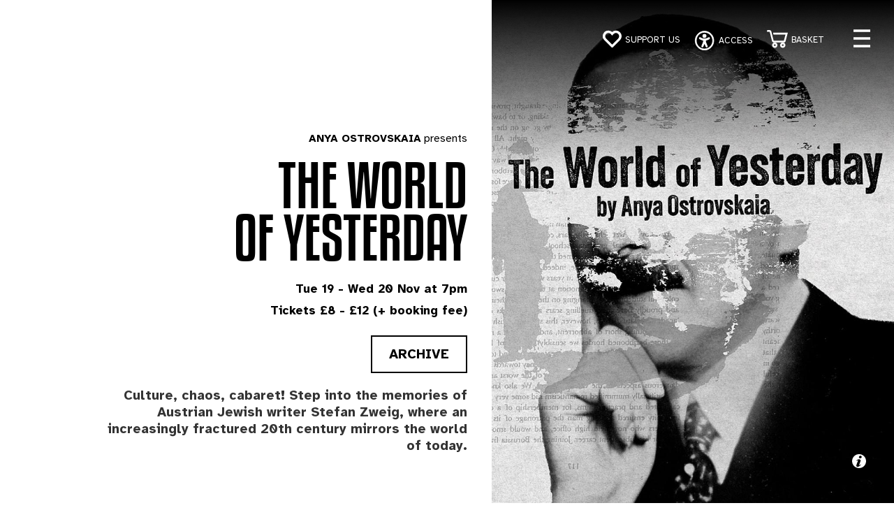

--- FILE ---
content_type: text/html; charset=UTF-8
request_url: https://cptheatre.co.uk/whatson/The-World-of-Yesterday
body_size: 8829
content:


<!doctype html>

<html>

<head>

<!-- Google Tag Manager -->
<script>(function(w,d,s,l,i){w[l]=w[l]||[];w[l].push({'gtm.start':
new Date().getTime(),event:'gtm.js'});var f=d.getElementsByTagName(s)[0],
j=d.createElement(s),dl=l!='dataLayer'?'&l='+l:'';j.async=true;j.src=
'https://www.googletagmanager.com/gtm.js?id='+i+dl;f.parentNode.insertBefore(j,f);
})(window,document,'script','dataLayer','GTM-K33RZLRM');</script>
<!-- End Google Tag Manager -->


	<meta charset="utf-8">

	<title>The World of Yesterday | Camden People's Theatre </title>

	<meta name="title" content="The World of Yesterday | Camden People's Theatre" />

	<meta name="description" content=" Anya Ostrovskaia presents The World of Yesterday at Camden People's Theatre" />

	<link rel="image_src" href="https://cptheatre.co.uk/Camden-Peoples-Theatre-London/The-World-of-Yesterday-66f168d30dd1e.jpg" />

	<link rel="canonical" href="https://cptheatre.co.uk/whatson/The-World-of-Yesterday">

	<meta name="viewport" content="width=device-width, initial-scale=1">

	<meta property="og:locale" content="en_GB" />

	<meta property="og:type" content="website" />

	<meta property="og:url" content="https://cptheatre.co.uk/whatson/The-World-of-Yesterday" />

	<meta property="og:title" content="The World of Yesterday | Camden People's Theatre" />

	<meta property="og:description" content="Anya Ostrovskaia presents The World of Yesterday at Camden People's Theatre" />

	<meta property="og:site_name" content="Camden People's Theatre" />

	<meta property="og:image" content="https://cptheatre.co.uk/Camden-Peoples-Theatre-London/The-World-of-Yesterday-66f168d30dd1e.jpg" />

	<meta property="og:image:alt" content=" Anya Ostrovskaia presents The World of Yesterday" />

	<meta property="og:image:width" content="1900" />

	<meta property="og:image:height" content="1086" />

	<meta name="theme-color" content="rgb(0,0,0)" />

	<meta name="twitter:card" content="summary_large_image">

	<meta name="twitter:site" content="summary">

	<meta name="twitter:title" content="The World of Yesterday | Camden People's Theatre">

	<meta name="twitter:description" content="Anya Ostrovskaia presents The World of Yesterday at Camden People's Theatre">

	<meta name="twitter:image" content="https://cptheatre.co.uk/Camden-Peoples-Theatre-London/The-World-of-Yesterday-66f168d30dd1e.jpg">

</head>



	<link rel="preconnect" href="https://fonts.googleapis.com">

<link rel="preconnect" href="https://fonts.gstatic.com" crossorigin>

<link href="https://fonts.googleapis.com/css2?family=Atkinson+Hyperlegible:ital,wght@0,400;0,700;1,400;1,700&display=swap" rel="stylesheet">

		<link rel="stylesheet" href="https://use.typekit.net/qel2why.css">

	<link href="https://cptheatre.co.uk/v1.css" rel="stylesheet" type="text/css" />	<link href="https://cptheatre.co.uk/js/slick.css" rel="stylesheet" type="text/css" />	

  <style>

				.evfeatures{text-align:right;}
	.theme-off1 {



			--eventcolour :rgb(0,0,0);
--slideeventcolour: rgba(var(--eventcolour), 0.3);
		}	

		

		

		

			.theme-on1 {

--eventcolour :#000000;			



		}

		

:root {
--eventcolourt :rgb(0,0,0);
--slideeventcolour: var(--eventcolourt), 1;
}

.ev2fillfull.subs.comein {
    background: linear-gradient(to right, rgb(0,0,0, 0.1) 50%, #FFFFFF 50%);
    background-size: 200% 100%;
    animation: pulse2 1.2s forwards ease;
}

.ev2fillfull.subs {
    width: 100%;
    height: auto;
    padding-top: 100px;
    padding-bottom: 100px;
}
	
 






	

	.eaudio .st0{fill:var(--eventcolour);z-index: 1000;}



		

		.taction .btnz{margin-top:0;}



		


	

		

		

		



	

	</style>

	<script
    type="text/javascript"
    src="https://tickets.cptheatre.co.uk/camdenpeoplestheatre/website/scripts/integrate.js"
></script>


<body>
	<!-- Google Tag Manager (noscript) -->
<noscript><iframe src="https://www.googletagmanager.com/ns.html?id=GTM-K33RZLRM"
height="0" width="0" style="display:none;visibility:hidden"></iframe></noscript>
<!-- End Google Tag Manager (noscript) -->

<div class="box" id="boxer"></div>


	<div id="slide-nav" class="slide-content">
    <button type="button" id="close" class="close-btn" aria-label="close navigation">close</button>

	  <div class="contentnf events">
	   <ul id="link-list">
		   
		   
		   <li class="ac_1">  		<div class="togh ttop">Regular Contrast</div>	<label class="toggle" for="tog1">

  			<input type="checkbox" onchange="toggleTheme('1', this)" class="toggle__input" id="tog1" />

  			<span class="toggle-track">

  				<span class="toggle-indicator">

  					<!-- 	This check mark is optional	 -->

  					<span class="checkMark">

  						<svg viewBox="0 0 24 24" id="ghq-svg-check" role="presentation" aria-hidden="true">

  							<path d="M9.86 18a1 1 0 01-.73-.32l-4.86-5.17a1.001 1.001 0 011.46-1.37l4.12 4.39 8.41-9.2a1 1 0 111.48 1.34l-9.14 10a1 1 0 01-.73.33h-.01z"></path>

  						</svg>

  					</span>

  				</span>

  			</span>

  		

  		</label>
		   <div class="togh tbot">High Contrast</div></li>
	  <li class="ac_1">		<div class="togh ttop2">Colour</div><label class="toggle" for="tog2">

  			<input type="checkbox" onchange="toggleTheme('2', this)" class="toggle__input" id="tog2" />

  			<span class="toggle-track">

  				<span class="toggle-indicator">

  					<!-- 	This check mark is optional	 -->

  					<span class="checkMark">

  						<svg viewBox="0 0 24 24" id="ghq-svg-check" role="presentation" aria-hidden="true">

  							<path d="M9.86 18a1 1 0 01-.73-.32l-4.86-5.17a1.001 1.001 0 011.46-1.37l4.12 4.39 8.41-9.2a1 1 0 111.48 1.34l-9.14 10a1 1 0 01-.73.33h-.01z"></path>

  						</svg>

  					</span>

  				</span>

  			</span>

  		

  		</label><div class="togh tbot2">Greyscale</div></li>
	   <li class="ac_1"><div class="togh ttop3">Audio Player Hidden</div><label class="toggle" for="tog3">

  			<input type="checkbox" onchange="toggleTheme('3', this)" class="toggle__input" id="tog3" />

  			<span class="toggle-track">

  				<span class="toggle-indicator">

  					<!-- 	This check mark is optional	 -->

  					<span class="checkMark">

  						<svg viewBox="0 0 24 24" id="ghq-svg-check" role="presentation" aria-hidden="true">

  							<path d="M9.86 18a1 1 0 01-.73-.32l-4.86-5.17a1.001 1.001 0 011.46-1.37l4.12 4.39 8.41-9.2a1 1 0 111.48 1.34l-9.14 10a1 1 0 01-.73.33h-.01z"></path>

  						</svg>

  					</span>

  				</span>

  			</span>

  		

  		</label><div class="togh tbot3">Audio Player Visible</div></li>
	   
	    </ul>
	   
	  <li class="ac_2">
	     <button onclick="location.href='https://cptheatre.co.uk/Accessibility'" class="btnz btn-arrow btn-border">
         <span>Access to our venue
         <svg version="1.1" id="Layer_1" xmlns="http://www.w3.org/2000/svg" xmlns:xlink="http://www.w3.org/1999/xlink" x="0px" y="0px" viewBox="0 0 36.1 25.8" enable-background="new 0 0 36.1 25.8" xml:space="preserve">
           <g>
             <line fill="none" stroke="#FFFFFF" stroke-width="3" stroke-miterlimit="10" x1="0" y1="12.9" x2="34" y2="12.9"></line>
             <polyline fill="none" stroke="#FFFFFF" stroke-width="3" stroke-miterlimit="10" points="22.2,1.1 34,12.9 22.2,24.7   "></polyline>
           </g>
         </svg>
         </span>
         </button>
	
		   
		   
		
		   <button onclick="location.href='https://cptheatre.co.uk/Accessibility/Accessible-Events'" class="btnz btn-arrow btn-border">
           <span>Accessible Events
           <svg version="1.1" id="Layer_1" xmlns="http://www.w3.org/2000/svg" xmlns:xlink="http://www.w3.org/1999/xlink" x="0px" y="0px" viewBox="0 0 36.1 25.8" enable-background="new 0 0 36.1 25.8" xml:space="preserve">
             <g>
               <line fill="none" stroke="#FFFFFF" stroke-width="3" stroke-miterlimit="10" x1="0" y1="12.9" x2="34" y2="12.9"></line>
               <polyline fill="none" stroke="#FFFFFF" stroke-width="3" stroke-miterlimit="10" points="22.2,1.1 34,12.9 22.2,24.7   "></polyline>
             </g>
           </svg>
           </span>
           </button>
	    <li class="acsuz">
			
	 		  
<p>At CPT we are committed to ensuring the best possible experience for all artists, audience members and other visitors to our space. We welcome customers and artists with disabilities and are pleased to assist you in your visit.&nbsp;</p>

<p>If you have any questions or enquiries, please do get in touch by phone at 020 7419 4841 or email at <a href="mailto:foh@cptheatre.co.uk">foh@cptheatre.co.uk</a>.</p>
 
		  </li>

		   </li>
		   
	  </div> 
	  
	  
	  

  </div>
	
	
	
	
	
	
	
	<header class="nav-down"> 
			<a href="#main-content" class="skip-link">Skip to content</a>
		<div class="fade logo">
		
		
		
		<a href="https://cptheatre.co.uk"  aria-label="CPT home" style="display: block; z-index: 1;">
		<img src="https://cptheatre.co.uk/sitefiles/logo_white.svg" alt="CPT logo home page link"/> </a>
			</div>
		
		
		
		
		
		
		
		
		
		
		
		
		
		
		
		
		
		
		
		
		
	  <div class="shop ">	
					
					
			  <div class="donate"><a href="https://www.justgiving.com/campaign/longlivecpt"><img src="https://cptheatre.co.uk/sitefiles/heart.svg" alt="Support Us Link"/></a></div>	  <div class="hlabel"><a href="https://www.justgiving.com/campaign/longlivecpt">Support Us</a></div>		
					
					
					
					
		<nav class="donate">
            
              <button type="button" id="hamburger-menu" class="open-nav-btn" aria-label="open navigation" aria-controls="link-list" aria-expanded="false" style="font-family: 'Atkinson Hyperlegible', sans-serif;"><img src="https://cptheatre.co.uk/sitefiles/accessibility.svg" alt="accessibility icon"/> <span>ACCESS</span></button>
            
            
 

		
</nav>
		
          
          
          
          
          
          <a href="https://cptheatre.co.uk/basket">							
<li class="cart fade">
<img src="https://cptheatre.co.uk/sitefiles/cart.svg" width="40" height="38" alt="View Cart icon">
 
</li>	</a> 	
		<div class="hlabel"><a href="https://cptheatre.co.uk/basket">Basket</a></div>			
					
		
		  
		  
		  
		  
		
	</div>

		<burger-menu max-width="201600" tabindex="">
           
			  
    <div class="menu__brand">

		<div class="mlw">




<li class=""><a href="https://cptheatre.co.uk/"> </a></li>

	




<li class=""><a href="https://cptheatre.co.uk/"></a></li>

	




<li class="top"><a href="https://cptheatre.co.uk/Whats-On">What's On</a></li>

	




<li class="top"><a href="https://cptheatre.co.uk/Camden-Peoples-Theatre">About CPT</a></li>

	




<li class="top"><a href="https://cptheatre.co.uk/Artist-Support">Artist Support</a></li>

	




<li class="top"><a href="https://cptheatre.co.uk/Accessibility">Accessibility</a></li>

	




<li class="sub"><a href="https://cptheatre.co.uk/Your-Visit">Your Visit</a></li>

	




<li class="sub"><a href="https://cptheatre.co.uk/Get-Involved">Get Involved</a></li>

	




<li class="sub"><a href="https://cptheatre.co.uk/Our-Community">Our Community</a></li>

	




<li class="sub"><a href="https://cptheatre.co.uk/News-and-Blog">News & Blog</a></li>

	




<li class="sub"><a href="https://cptheatre.co.uk/Hire-Us">Hire our spaces</a></li>

	

   <li class="logz"><a href="https://cptheatre.co.uk/account">Your Account</a></li>	

		</div>

		<div class="mr">			<div class="search-box">
			<div class="search-icon"><i class="fa fa-search search-icon"></i></div>
			<form action="https://cptheatre.co.uk/searchresults" class="search-form" method="POST">

				<input type="text" name="q" placeholder="Search" id="search" autocomplete="off">

			</form>
			<svg class="search-border" version="1.1" xmlns="http://www.w3.org/2000/svg" xmlns:xlink="http://www.w3.org/1999/xlink" xmlns:a="http://ns.adobe.com/AdobeSVGViewerExtensions/3.0/" x="0px" y="0px" viewBox="0 0 671 111" style="enable-background:new 0 0 671 111;"
			 xml:space="preserve">
          <path class="border" d="M335.5,108.5h-280c-29.3,0-53-23.7-53-53v0c0-29.3,23.7-53,53-53h280"/>
          <path class="border" d="M335.5,108.5h280c29.3,0,53-23.7,53-53v0c0-29.3-23.7-53-53-53h-280"/>
        </svg>
			<div class="go-icon"><i class="fa fa-arrow-right"></i></div>
		</div>	

		</div>

    </div>
								
			    <div class="menu__list" style="background-image: url(https://cptheatre.co.uk/);">
<span role="img" aria-label=""> </span>

<div class="mrw">
<div class="mentitsur">
<h3 class="mentit"><a href="https://cptheatre.co.uk/whatson/"></a></h3>
	<div class="mendate"></div>
</div>



</div>				   

 </div>
      </burger-menu>

	
  </header>








	<article>



		<style>
			.lp img,
			.lpm img {
				width: 100%;
				height: auto;
				display: block;
			}

			#eimn .lp,
			#eimn .lpm {
				line-height: 0;
			}

			@-webkit-keyframes zoomin {
				0% {
					transform: scale(1);
				}

				100% {
					transform: scale(1);
				}
			}




			@media screen and (max-width: 961px) {

				#eimn .lp {
					display: block;
				}

				#eimn .lpm {
					display: none;
				}

				aside #eimn {





					_background-image: url("https://cptheatre.co.uk/Camden-Peoples-Theatre-London/The-World-of-Yesterday-66f168d30dd1e.jpg");

				}



			}

			@media screen and (min-width: 961px) {

				#eimn .lp,
				#eimn .lpm {
					display: none;
				}

				aside #eimn {



					background-image: url("https://cptheatre.co.uk/Camden-Peoples-Theatre-London/The-World-of-Yesterday-66f168b90694b.jpg");

				}



			}

			@media screen and (max-width:31.9999em) {
				.boh {
					height: auto;
				}



				#eimn .lpm {
					display: block;
				}

				#eimn .lp {
					display: none;
				}

				aside #eimn {



					_background-image: url("https://cptheatre.co.uk/Camden-Peoples-Theatre-London/The-World-of-Yesterday-66f168b90694b.jpg");

				}





				article>aside {
					height: auto;
				}
			}
		</style>





		<aside>

			<div class="subs boh comein" id="eimn">
				<div class="lp"><img src="https://cptheatre.co.uk/Camden-Peoples-Theatre-London/The-World-of-Yesterday-66f168d30dd1e.jpg" alt="" /> <span role="img" aria-label="A black and white portrait image of Stefan Zweig with text reading "The World Of Yesterday by Annya Ostrovskaia""> </span></div>


				<div class="lpm"><img src="https://cptheatre.co.uk/Camden-Peoples-Theatre-London/The-World-of-Yesterday-66f168b90694f.jpg" alt="" /> <span role="img" aria-label="A black and white portrait image of Stefan Zweig with text reading "The World Of Yesterday by Annya Ostrovskaia""> </span></div>




			</div>

			<button class="pagecred" onclick="myFunction()"><img src="https://cptheatre.co.uk/sitefiles/infobut.svg" alt="Image Credit Buton" width="20" height="20" /></button>

			<div class="pagecredtit" id="hh">Image: Emma Vukman</div>

		</aside>





		<figure>



			<div class="erms bounce-up in-view">







				<button class="eaudiop" alt="text to speech" onclick="speak('.mpad h1,.conttext')">



				<svg version="1.1" id="Layer_1" xmlns="http://www.w3.org/2000/svg" xmlns:xlink="http://www.w3.org/1999/xlink" x="0px" y="0px"

					viewBox="0 0 100 100" xml:space="preserve">

					<style type="text/css">



					</style>
					<title>Play/Stop text to speech player</title>

					<path class="st0" d="M51,19.1c0,20.7,0,41.1,0,61.8c-0.6-0.4-1-0.7-1.4-1C43,74.8,36.4,69.6,29.7,64.5c-0.8-0.6-1.9-0.9-2.9-1

	c-2.2-0.1-4.4,0-6.6,0c-7.5-0.1-13.5-6-13.5-13.3c0-7.5,5.9-13.4,13.5-13.4c2.3,0,4.5,0.1,6.8,0c0.9,0,1.8-0.3,2.5-0.9

	c6.7-5.2,13.4-10.4,20.1-15.7C50,19.8,50.4,19.6,51,19.1z" />

					<path class="st0" d="M80.5,77.8c-1.6-1.6-3.1-3.1-4.8-4.8c6-6.4,9.3-14,9.3-22.9c0-8.9-3.2-16.6-9.2-23c1.6-1.6,3.2-3.2,4.8-4.8

	C95.5,36.7,96,62.7,80.5,77.8z" />

					<path class="st0" d="M70.7,67.9c-1.6-1.5-3.1-3.1-4.7-4.6c7.8-9,6-19.9,0-26.5c1.6-1.5,3.1-3,4.7-4.6C79.9,40.2,81.2,58,70.7,67.9z" />

					<path class="st0" d="M57.2,54.3c2-2.8,2-5.7,0-8.6c1.6-1.5,3.1-3.1,4.7-4.6c4.8,4.3,4.8,13.7-0.1,18C60.3,57.5,58.8,56,57.2,54.3z" />

				</svg></button>	



				<div class="prods">



					


						<span><a href="https://cptheatre.co.uk/artists/Anya-Ostrovskaia">Anya Ostrovskaia</a></span>



						presents


				</div>







				<div class="etitle">
					<h1>The World of Yesterday</h1>
				</div>

				<div class="edate">Tue 19 - Wed 20 Nov at 7pm</div>

				<div class="edate">

					Tickets £8 - £12 (+ booking fee)</div>



								

					<div class="archive">ARCHIVE</div>


				


				<style>
					.tempmessage {
						background-color: var(--eventcolour);
					}
				</style>


				<div class="eintro">Culture, chaos, cabaret! Step into the memories of Austrian Jewish writer Stefan Zweig, where an increasingly fractured 20th century mirrors the world of today.</div>





				<br>








			</div>

		</figure>



	</article>





	<style>
		.eac {
			width: 100%;
			font-weight: 700;
			diplay: flex;
			flex-directon: column;
			padding-bottom: 30px;
		}

		.eaim {
			width: 50px;
			margin-right: 20px;
		}

		.eaim img {
			width: 100%;
			height: auto;
		}

		.eat {
			display: flex;
			flex: 1;
			flex-direction: column;
			font-size: 1.2em;
			font-weight: 700;
			color: var(--eventcolour);
		}

		.eat span {
			font-weight: 400;
			font-size: 0.8em;
			color: #000000;
		}

		.ea {
			display: flex;
			width: 100%;
			flex-direction: row;
			justify-content: center;
			align-items: center;
		}



		.stz {


			fill: var(--eventcolour);

		}
	</style>





	<div class="mevwrapper">











		<style>
			.fspot {
				color: var(--eventcolour);
				font-weight: 700;
				font-size: .8em;
				width: 100%;
			}

			.twrap {
				display: flex;
				flex-direction: row;
				font-size: 1.2em;
				padding-top: 1em;
				padding-bottom: 1em;
				border-bottom-color: var(--eventcolour);

				border-bottom-width: 3px;

				border-bottom-style: dotted;
			}


			@media screen and (max-width:31.9999em) {
				.twrap {

					flex-direction: column;
				}

			}

			.alttickets {
				background-color: var(--eventcolour);
				padding: 1.5em 1.5em .5em 1.5em;
				font-size: 1.2em;
				font-weight: 700;
				margin: 20px 20px 20px 0;
				text-align: center;
				color: #FFFFFF;
			}

			.alttickets a:link,
			.alttickets a:active,
			.alttickets a:visited {
				text-decoration: none;
				color: rgba(255, 255, 255, .4)
			}

			.alttickets a:hover {
				color: #ffffff;
			}
		</style>

		<div class="mevright">

			<div class="mecopy">


									<div class="alttickets"> <p>Part of&nbsp;<a href="https://www.voilafestival.co.uk/">Voila! Theatre Festival</a>&nbsp;in venues across London. Please note that the time on the printed brochure is incorrect - <strong>this show starts at 7pm</strong>.</p>

<p>Get 25% off when you book more than one show across our <a href="https://cptheatre.co.uk/festivals/Autumn-2024">Autumn Season</a> (September - December 2024).</p>
 </div>
				




				<p>Stefan Zweig&rsquo;s &ldquo;The World of Yesterday&quot;: culture, chaos, cabaret!</p>

<p>A journey through the life of the renowned Austrian writer whose memoir captured the essence of the human experience in the early 20th century. Born to a Jewish family in Vienna, Zweig flourished during the peaceful pre-war years, before being forced into exile by the rise of Nazism. The World of Yesterday chronicled an irreversibly changing world, offering a poignant look at the fragility of civilization, and how easily we can be lost to hate. Holding a mirror to the world of today, this experimental cabaret adaptation asks us to look at our place in the continuing story.</p>

<p>Bringing together a diverse and multi-disciplinary group of artists, the show is led by queer Jewish theatre-maker Anya Ostrovskaia, whose unequivocally political work deals with past, present, and the threads between. Her London debut Rooms Left Behind, a collaborative theatrical installation linking the Russian Invasion of Ukraine and Hong Kong protests, was shown at LIFT Festival, VAULT Festival, and Migration Matters Festival. Her immersive installation Theatre of Gulags excavated the dark history of USSR labour camps and the theatres built inside them, winning VAULT Festival&#39;s &lsquo;Innovation Award&rsquo; before being selected for a residency at London Performance Studios.</p>

<p>An enlightening and emotionally powerful experience, The World of Yesterday is a testament to the enduring power of art and culture, and the resilience of the human spirit.</p>






				
			</div>





















			<div class="mequo">








				


					<div class="eac">

						<div class="ea">
							<div class="eaim">

								<img src="https://cptheatre.co.uk/sitefiles/time.svg" alt="Content Notice" />
							</div>
							<div class="eat">Running Time <span>90 mins</span></div>
						</div>





					</div>





				


				





					

						<div class="eac">


							<div class="ea">
								<div class="eaim">

									<img src="https://cptheatre.co.uk/sitefiles/wheel.svg" alt="Wheelchair Accessible" />
								</div>
								<div class="eat">Wheelchair Accessible<span></span></div>
							</div>

						</div>

					

						<div class="eac">


							<div class="ea">
								<div class="eaim">

									<img src="https://cptheatre.co.uk/sitefiles/dog.svg" alt="Assistance dogs welcome" />
								</div>
								<div class="eat">Assistance dogs welcome<span></span></div>
							</div>

						</div>

					










				










				


					<div class="eac">

						<div class="ea">
							<div class="eaim">

								<img src="https://cptheatre.co.uk/sitefiles/note.svg" alt="Content Notice" />
							</div>
							<div class="eat">Content Notice<span>Mention of Suicide, Violence, Fascism.</span></div>
						</div>





					</div>





				








				


					<div class="eac">

						<div class="ea">
							<div class="eaim">

								<img src="https://cptheatre.co.uk/sitefiles/note.svg" alt="Health Notice" />
							</div>
							<div class="eat">Health Notice<span>Smoke/Fog/Haze, Loud Noises</span></div>
						</div>





					</div>





				














			</div>

		</div>



	</div>

























			<div class="ev2fillfull subs">
			<div class="contentnf">
				<section id="quotes">
					
						<div class="subquotes">
							











							


								<div class="q1">"Ultimately, this is historical requiem, an elegy for innocence lost, a higher register of existence extinguished, the barbarians assuming control."
								</div>

							


							<div class="q2">Tom Carrao</div>




						</div>


					
						<div class="subquotes">
							











							


								<div class="q1">"I have to say that this production was probably the most successful I have seen in my three years living in London, if only for the dialogue and conversation prompted after the show."
								</div>

							


							<div class="q2">Emma Dorfman</div>




						</div>


					
						<div class="subquotes">
							











							


								<div class="q1">"Raw and honest play with a witty view on absurdity of spread of nationalism."
								</div>

							


							<div class="q2">Audience feedback</div>




						</div>


					

				</section>




			</div>
		</div>
	









	


































	<style>


	</style>














	<div class="quotes">

		<div class="qsur">



			




			<div class="qtit">
				<p><p>&quot;Welcoming, inclusive, creative and life-affirming. I have learnt a lot myself in so many ways that will seep into all parts of my life. My self-confidence has massively increased&quot;</p>
</p>
			</div>



			<div class="qsub">
				<p>Human Jam participant<span> </span></p>
			</div>











		</div>
	</div>



	<div class="footer">
	  <div class="content footerwrap">
	    <div class="first about">

	      <div><strong>Camden People's Theatre</strong><br>
	        58-60 Hampstead Road<br>
	        London, NW1 2PY

	      </div>
	      <div class="maploc fade"><a href="https://goo.gl/maps/Rq9MB83dq6oFgEYZA" target="_blank"> <img src="https://cptheatre.co.uk/sitefiles/map_marker.svg" alt="View Camden People's Theatre on Goggle Maps" /></a><a href="https://goo.gl/maps/Rq9MB83dq6oFgEYZA" target="_blank">View on Google Maps </a> </div>


 
	      <div class="maploc fade btn trigger"><a href="javascript:;"> <img src="https://cptheatre.co.uk/sitefiles/news_l.svg" alt="View Camden People's Theatre on Goggle Maps" /></a><a class="btn trigger" href="javascript:;">Sign up to our newsletter </a> </div>



	      <div class="boffice">
					

	        EMAIL <br class="split" /> foh@cptheatre.co.uk</div>

	      <div class="flogo">
	        <div>CPT is grateful for the support of:</div>
	        <a class="fade" href="https://www.artscouncil.org.uk/" target="_blank"><img src="https://cptheatre.co.uk/sitefiles/artscouncil.svg" alt="" /></a>
	      </div>
	    </div>
	    <div class="cols">
	      <div class="linkheading">Useful Links</div>
	      <div class="linklist">


	        

	          <a href="https://cptheatre.co.uk/sub/Privacy-Policy">Privacy Policy</a>

	        

	          <a href="https://cptheatre.co.uk/sub/Terms-and-conditions">Terms & conditions</a>

	        

	          <a href="https://cptheatre.co.uk/sub/Booking-Information">Booking Information</a>

	        

	          <a href="https://cptheatre.co.uk/sub/Get-In-Touch">Get In Touch</a>

	        	        <a href="https://tfl.gov.uk/plan-a-journey" target="_blank">Transport for London</a>



	      </div>
	    </div>
	    <div class="cols">
	      <div class="linkheading">Connect with us</div>
	      <div class="linklist">
	        <a class="fb" href="https://www.facebook.com/CamdenPeoplesTheatre" target="_blank">facebook</a>
	        <a class="twit" href="https://twitter.com/camdenPT" target="_blank">twitter</a>
	        <a class="insta" href="https://www.instagram.com/camdenpeoplestheatre/" target="_blank">Instagram</a>
	        <a class="linkin" href="https://www.linkedin.com/company/camden-people's-theatre" target="_blank">LinkedIn</a>
	        <a class="stage" href="https://stagedoorapp.com" target="_blank">Stagedoor app</a>
	      </div>
	    </div>
	    <div class="pageup fade"><button id="scrollToTopBtn">

	        <svg version="1.1" id="Layer_1" xmlns="http://www.w3.org/2000/svg" xmlns:xlink="http://www.w3.org/1999/xlink" x="0px" y="0px"
	          viewBox="0 0 143.6 337.7" xml:space="preserve">
	          <style type="text/css">

	          </style>
	          <title>Scroll to top</title>
	          <path class="st2" d="M142.5,63.6L81.2,2.2c-0.6-1.3-2-2.2-3.6-2.2H66.4c0,0,0,0,0,0c-0.3,0-0.5,0-0.8,0.1c0,0-0.1,0-0.1,0
	c-0.7,0.2-1.4,0.5-1.9,1.1L1.2,63.6c-1.6,1.6-1.6,4.1,0,5.6l7.9,7.9c1.6,1.6,4.1,1.6,5.6,0l47.7-47.7v304.3c0,2.2,1.8,4,4,4h11.2
	c2.2,0,4-1.8,4-4v-304l47.4,47.4c1.6,1.6,4.1,1.6,5.6,0l7.9-7.9C144,67.6,144,65.1,142.5,63.6z" />
	        </svg>





	      </button></div>


	  </div>






	  <style></style>
	  <div class="content">
	    <div class="credit">
	      <div> 2026 Camden People's Theatre |<br class="split" /> Company number: 03256616 |<br class="split" /> Charity number: 1058723</div>
	 
	    </div>
	  </div>
	</div>
	<div class="modal-wrapper">
	  <div class="modal">
	    <div class="head">
	      <a class="btn-close trigger" href="javascript:;"></a>
	    </div>
	    <div class="mailcontent">

	      <div class="mailtit">JOIN OUR MAILING LIST</div>
	      <form action="https://system.spektrix.com/camdenpeoplestheatre/website/secure/signup.aspx"
	        method="POST">
	        <input
	          type="hidden"
	          name="ReturnUrl"
	          value="https://cptheatre.co.uk/mailinglist.php" />

	        <div class="maildiv">
	          <div class="labels">First Name</div>
	          <div class="inputz group">

	            <input name="FirstName" type="text" id="FirstName">

	            <span class="highlight"></span>

	            <span class="bar"></span>


	          </div>
	        </div>
	        <div class="maildiv">
	          <div class="labels">Surname</div>
	          <div class="inputz group">

	            <input name="LastName" type="text" id="LastName">

	            <span class="highlight"></span>

	            <span class="bar"></span>


	          </div>
	        </div>
	        <div class="maildiv">
	          <div class="labels">Email</div>
	          <div class="inputz group">

	            <input name="Email" type="text" id="Email">

	            <span class="highlight"></span>

	            <span class="bar"></span>


	          </div>
	        </div>
	        <div class="maildiv"> <button type="submit" class="btnz btn-arrow btn-border">

	            <span>Submit your details

	              <svg version="1.1" id="Layer_1" xmlns="http://www.w3.org/2000/svg" xmlns:xlink="http://www.w3.org/1999/xlink" x="0px" y="0px" viewBox="0 0 36.1 25.8" enable-background="new 0 0 36.1 25.8" xml:space="preserve">

	                <g>

	                  <line fill="none" stroke="#FFFFFF" stroke-width="3" stroke-miterlimit="10" x1="0" y1="12.9" x2="34" y2="12.9"></line>

	                  <polyline fill="none" stroke="#FFFFFF" stroke-width="3" stroke-miterlimit="10" points="22.2,1.1 34,12.9 22.2,24.7   "></polyline>

	                </g>

	              </svg>

	            </span>

	          </button></div>
	        <div class="mailtext">Upon registration you will have the opportunity to create an account and edit your communication preferences. You can unsubscribe/edit at any time. Click to view our full <a href="https://cptheatre.co.uk/sub/Privacy-Policy">privacy policy</a>. </div>
	      </form>
	    </div>
	  </div>
	</div>


	
<script src="https://ajax.googleapis.com/ajax/libs/jquery/2.1.1/jquery.min.js"></script>
	<script src="https://cptheatre.co.uk/js/slick.js"></script>
		<script src="https://cdnjs.cloudflare.com/ajax/libs/balance-text/3.3.0/balancetext.min.js"></script>


<script src="https://cptheatre.co.uk/js/articulate.min.js"></script>
		<script src="https://cptheatre.co.uk/js_ver1.js"></script> 
	<script src="https://cptheatre.co.uk/js/burger-menu.js" type="module" defer></script>


	<script>
	  $(".gallery").slick({
        dots: false,
        infinite: true,
        slidesToShow: 3,
        slidesToScroll: 3,
  responsive: [
    {
      breakpoint: 1024,
      settings: {
        slidesToShow: 3,
        slidesToScroll: 3,
        infinite: true,
        dots: false
      }
    },
    {
      breakpoint: 960,
      settings: {
        slidesToShow: 2,
        slidesToScroll: 2
      }
    },
    {
      breakpoint: 640,
      settings: {
        slidesToShow: 1,
        slidesToScroll: 1
      }
    }
    // You can unslick at a given breakpoint now by adding:
    // settings: "unslick"
    // instead of a settings object
  ]
});	
	</script>

  <script>
	// Put the balanceText utility into "polyfill" mode

	// This was the default mode of the 2.0.0 jQuery plugin when it loaded

	$.ready(function() {

		balanceText();

	});



	// manually trigger on a list of elements

	balanceText($('.etitle h1')); // equivalent to $('.my-class').balanceText();



	// manually trigger on a list of elements and update on browser resize

	balanceText($('.etitle h1'), {
		watch: true
	}); // equivalent to $.balanceText('.my-class');


balanceText($('.evtit')); // equivalent to $('.my-class').balanceText();



	// manually trigger on a list of elements and update on browser resize

	balanceText($('.evtit'), {
		watch: true
	}); // equivalent to $.balanceText('.my-class');


	// manually re-balance all triggered elements

	balanceText.updateWatched(); // equivalent to $.fn.balanceTextUpdate();
</script>

</body>




<script type="application/ld+json">
	{
		"@context": "http://schema.org/",
		"@type": "TheaterEvent",
		"name": "The World of Yesterday",
		"startDate": "2024-11-19",
		"endDate": "2024-11-20",
		"eventStatus": "https://schema.org/EventScheduled",

		"duration": "PTM00S",
		"eventAttendanceMode": "https://schema.org/OfflineEventAttendanceMode",


		"description": "Anya Ostrovskaia presents The World of Yesterday at Camden People's Theatre",
		"offers": {
			"@type": "Offer",
			"url": "https://cptheatre.co.uk/whatson/The-World-of-Yesterday",
			"price": "8 - 12 ",
			"doorTime": "7pm",
			"priceCurrency": "GBP",
			"availability": "https://schema.org/InStock",
			"validFrom": "2024-11-04 15:10:14T12:00"
		},

		"performer": {
			"@type": "PerformingGroup",
			"name": "Anya Ostrovskaia"
		},
		"organizer": {
			"@type": "Organization",
			"name": "Camden People's Theatre",
			"url": "https://cptheatre.co.uk"
		},



		"location": {
			"@type": "Place",
			"name": "Camden People's Theatre",
			"address": {
				"@type": "PostalAddress",
				"streetAddress": "58-60 Hampstead Rd",
				"addressLocality": "London",
				"postalCode": "NW1 2PY",
				"addressRegion": "Greater London",
				"addressCountry": "UK"
			}
		},
		"image": [
			"https://cptheatre.co.uk/Camden-Peoples-Theatre-London/The-World-of-Yesterday-66f168d30dd1e.jpg",

			"https://cptheatre.co.uk/Camden-Peoples-Theatre-London/The-World-of-Yesterday-66f168b90694b.jpg"
		]


	}
</script>

</html>

--- FILE ---
content_type: text/css;charset=utf-8
request_url: https://use.typekit.net/qel2why.css
body_size: 439
content:
/*
 * The Typekit service used to deliver this font or fonts for use on websites
 * is provided by Adobe and is subject to these Terms of Use
 * http://www.adobe.com/products/eulas/tou_typekit. For font license
 * information, see the list below.
 *
 * dharma-gothic-m:
 *   - http://typekit.com/eulas/00000000000000007735c146
 *   - http://typekit.com/eulas/00000000000000007735c184
 *
 * © 2009-2026 Adobe Systems Incorporated. All Rights Reserved.
 */
/*{"last_published":"2021-08-02 14:25:43 UTC"}*/

@import url("https://p.typekit.net/p.css?s=1&k=qel2why&ht=tk&f=37227.37235&a=288511&app=typekit&e=css");

@font-face {
font-family:"dharma-gothic-m";
src:url("https://use.typekit.net/af/074baf/00000000000000007735c146/30/l?subset_id=2&fvd=n3&v=3") format("woff2"),url("https://use.typekit.net/af/074baf/00000000000000007735c146/30/d?subset_id=2&fvd=n3&v=3") format("woff"),url("https://use.typekit.net/af/074baf/00000000000000007735c146/30/a?subset_id=2&fvd=n3&v=3") format("opentype");
font-display:auto;font-style:normal;font-weight:300;font-stretch:normal;
}

@font-face {
font-family:"dharma-gothic-m";
src:url("https://use.typekit.net/af/9d13c4/00000000000000007735c184/30/l?primer=7cdcb44be4a7db8877ffa5c0007b8dd865b3bbc383831fe2ea177f62257a9191&fvd=n9&v=3") format("woff2"),url("https://use.typekit.net/af/9d13c4/00000000000000007735c184/30/d?primer=7cdcb44be4a7db8877ffa5c0007b8dd865b3bbc383831fe2ea177f62257a9191&fvd=n9&v=3") format("woff"),url("https://use.typekit.net/af/9d13c4/00000000000000007735c184/30/a?primer=7cdcb44be4a7db8877ffa5c0007b8dd865b3bbc383831fe2ea177f62257a9191&fvd=n9&v=3") format("opentype");
font-display:auto;font-style:normal;font-weight:900;font-stretch:normal;
}

.tk-dharma-gothic-m { font-family: "dharma-gothic-m",sans-serif; }


--- FILE ---
content_type: text/css
request_url: https://cptheatre.co.uk/v1.css
body_size: 17231
content:
	@font-face {
    font-family: 'kenyan_coffeeregular';
    src: url('https://cptheatre.co.uk/fonts/kenyan_coffee_rg.woff2') format('woff2'),
         url('https://cptheatre.co.uk/fonts/kenyan_coffee_rg.woff') format('woff');
    font-weight: normal;
    font-style: normal;
}



:root {
    --yellow: #f7c437;


	--pink: #C8255C;
	--lightgreen: #c8cfaa;
	
}


		a img {
    border: none;
}
img {
  image-rendering: auto;
  image-rendering: crisp-edges;
  image-rendering: pixelated;
}	

	* { 
    -moz-box-sizing: border-box; 
    -webkit-box-sizing: border-box; 
     box-sizing: border-box; 
margin: 0;
    border: 0;
    padding: 0;
    outline: 0;
  
}
*, *:before, *:after {
    box-sizing: inherit;
}
button:focus:not(:focus-visible) {
  outline: none;

}

a:focus:not(:focus-visible) {
  outline: none;

}

button:focus-visible {
 outline-offset: 0.2rem; outline: 2px dotted #FC00AB;
}

a:focus-visible {
  outline-offset: 0.2rem; outline: 2px dotted #FC00AB;
}
	p{    _margin-top: 1em;
    margin-bottom: 1em;}
	

		h1, h2, h3{ margin: 0; padding: 0;}

 article, aside {
    min-height: 70%;
}	


* {
  box-sizing: border-box; }	

	ul{padding: 0;
   list-style-type:none;}
	
	li{list-style-type:none;}
body, html { 
  margin: 0;font-size: 16px !important;
  padding: 0; font-family: 'Atkinson Hyperlegible', sans-serif;font-weight: 400;
text-rendering: optimizeLegibility;
vertical-align: baseline;  width:100%;

}

html{height: -webkit-fill-available;
}
body{min-height: 100vh;
  min-height: -webkit-fill-available;}

	.contentnf.homez{font-size:1.4em; font-weight:700;text-align: center;color: var(--fhotpink);}
	.contentnf h2.ht{color:var(--fhotpink);font-size: clamp(4.375rem, 2.875rem + 6vw, 10rem);padding-bottom:.0.3em;}
.htit{width:100%; }.htit h3{    font-family: 'kenyan_coffeeregular';
    font-weight: normal;
    font-size: clamp(5rem, 0.9821rem + 12.8571vw, 10.625rem);
    line-height: .9em;
    text-transform: uppercase; color: var(--fhotpink);}
.htit.alt{text-align:right;}
html{	filter: var(--greyscaleb);
	 -moz-filter: var(--greyscaleb);
    -webkit-filter: var(--greyscaleb);
	scroll-behavior: smooth;
}
.skip-link{position: absolute;transform: translateY(-120%);transition: transform 35ms ease-in;background-color: #FFFFFF;padding:0.5rem;color:#000000;left:150px;}

.skip-link:focus{transform:translateY(40px);}

	
		.theme-on1 {
--opacitylevel :0.5;
--herobk:	rgba(47,55,57,1.00);
	--active1: 	0.2;
	--active2: 	1;
		   --purple: #000000;
			--fhotpink: #FFFFFF;
				--teal: #000000;
			--fhotpinkblack: #000000;
			--pinktoblack: #FFFFFF;
		}



		.theme-off1 {
--opacitylevel:1;
--herobk:	rgba(148,148,148,1.00);
--active1: 	1;
--active2: 	0.2;
	   --purple: #44212F;
			--fhotpink: #EF558E;
			--fhotpinkblack: #EF558E;
				--teal: #276D72;
			--pinktoblack: #EF558E;
			
		}	
	
	
			.theme-on2 {
--greyscaleb : grayscale(100%);
--iegrey: gray;
--active1b: 	0.2;
	--active2b: 	1;
		}
		
		.theme-off2 {
			--greyscaleb : grayscale(0);
--iegrey: none;
 /* IE6-9 */
--active1b: 	1;
--active2b: 	0.2;
		}
	
	
				.theme-on3 {
--active1c: 	0.2;
	--active2c: 	1;
--audiodisplay: block;
		}
		
		.theme-off3 {
--active1c: 	1;
	--active2c: 	0.2;
--audiodisplay: none;
		}

:root {
    --ratio: 0.5;
    --reverse-ratio: 2;
    --container-width: 50vw;
    --container-height: 100vh;

    --font1-sizeVW: 15vh;
    --font1-sizeVH: calc(var(--ratio) * 15vw);

   
}
	


	.togh.ttop{opacity:var(--active1);}
	.togh.tbot{opacity:var(--active2);}
	.togh.ttop2{opacity:var(--active1b);}
	.togh.tbot2{opacity:var(--active2b);}
		.togh.ttop3{opacity:var(--active1c);}
	.togh.tbot3{opacity:var(--active2c);}
		.artists{display:flex; flex-direction: row;align-items: center;
  }


::-moz-selection { /* Code for Firefox */
  color: #ffffff;
  background: var(--fhotpink);
}

::selection {
  color: #FFFFFF;
 background: var(--fhotpink);
}


.prods {
    font-size: .8em;
    font-weight: 100;
    min-height: 2.5em;
    line-height: 1em;
}
.prods span + span:last-child::before {
  content: " and ";
}


.prods span:nth-of-type(n + 2):not(:last-child)::before {
  content: ", ";
}
	
	.prods span a:link, .prods span a:active, .prods span a:visited {
    text-decoration: none;
    text-transform:uppercase;
    font-weight: 700;
    color: #000000;
}	.prods span a:hover {
    text-decoration: none;
  
    color: #787878;
}	
	.edate {
    font-weight: 700;
    margin: 5px
 0 5px 0;
    font-size: .9em;
}
	
	
.slide-content {
  height: 60vh;min-height:400px;
  width: 100%;
  position: fixed;
  z-index: 500;
  top: -100vh;
  right: 0;
  background-color: #FFFFFF;
  overflow-x: hidden;
  transition: width 0.5s;display:flex; justify-content: center;
transition: top 300ms cubic-bezier(0.17, 0.04, 0.03, 0.94);
  visibility: hidden;
	_display:none;-webkit-box-shadow: 0px 2px 16px 0px rgba(0,0,0,0.59); 
box-shadow: 0px 2px 16px 0px rgba(0,0,0,0.59);
}
	
	.but2{  cursor: pointer;display: inline-block; 
		color: #000000;
		box-shadow: 0px -1px 0px #000000 inset, 0px 1px 0px #000000 inset, -1px 0px 0px #000000 inset, 1px 0px 0px #000000 inset;font-size:.6em;}


.but1 {
  color: #000000;
  cursor: pointer;display: inline-block;
  background-color:  #ffffff;
  box-shadow: 0px -2px 0px #000000 inset, 0px 2px 0px #000000 inset, -2px 0px 0px #000000 inset, 2px 0px 0px #000000 inset;
 
  font-size: 1.1em; text-transform: uppercase;
  font-weight: 700;_width:auto;
  _max-width: 105px;
  padding: 15px 26px;

}	
.outline, .outline2 {
  -webkit-transition: all 0.6s ease-in-out;
  -moz-transition: all 0.6s ease-in-out;
  transition: all 0.6s ease-in-out;
}

.outline:hover {
  
   box-shadow: 0px -2px 0px var(--eventcolour) inset, 0px 2px 0px var(--eventcolour) inset, -2px 0px 0px var(--eventcolour) inset, 2px 0px 0px var(--eventcolour) inset;
	background-color: var(--eventcolour);
  color: #FFFFFF;
  

}
.outline2:hover {
	box-shadow: 0px -1px 0px #000000 inset, 0px 1px 0px #000000 inset, -1px 0px 0px #000000 inset, 1px 0px 0px #000000 inset;color: #FFFFFF;	background-color:#000000;
	}


.news .copy p a:link, .news .copy p a:active, .news .copy p a:visited{text-decoration: none;transition: color 0.4s;border-bottom: 1px dotted #000000;
   color: #000000; }
.news .copy p a:hover{border-bottom: 1px dotted #8A8A8A;
    text-decoration: none;color: #393939;}
	

.r50 a:link, .r50 a:active, .r50 a:visited{text-decoration: none;transition: color 0.4s;border-bottom: 1px dotted #000000;
   color: #000000; }
.r50 a:hover{border-bottom: 1px dotted #8A8A8A;
    text-decoration: none;color: #393939;}


	.event h3{font-family: 'kenyan_coffeeregular';font-weight: normal; 
		font-size: clamp(2rem,10vw + 1rem, 4rem); 
		_font-size: 3.2em;line-height: .9em;text-transform: uppercase;}
	.event h3 a:link, .event h3 a:active, .event h3 a:visited{
    color:#000000;text-decoration: none;transition: color 0.4s;
}
	.event h3 a:hover{
   color:var(--fhotpinkblack);text-decoration: none;
	}
	.evtit{width:90%;text-wrap: balance;}
.ehomez .evtit{width:95%;text-wrap: balance;}
.homez .evtit{width:95%;text-wrap: balance;}
	.content{
		width: min(90%, 1480px);margin-inline:auto;
	 display:flex; padding-top:2em;padding-bottom:2em;font-size:1.2em;}

	.content .page{flex-direction:row;}

.bkwrap{background-color: #FFFFFF;padding:10px;display:flex;flex-direction: column;}
	.event{margin: 20px 20px
20px 0;padding:10px;background-color: #FFFFFF;
    width: calc(1/3*100% - (1 - 1/3)*20px); display: flex;
    flex-direction: column;}
.contentnf h2{font-family: 'kenyan_coffeeregular';font-weight: normal;  font-size: 2.9em;line-height: .9em;text-transform: uppercase;}
.contentnf h2 span{color: var(--pinktoblack);}
.contentspek{width: min(90%, 950px);margin-inline:auto;padding-top:2em;padding-bottom:2em;font-size:1.2em;
}	.contentnf{width: min(90%, 1480px);margin-inline:auto;padding-top:2em;padding-bottom:2em;font-size:1.2em;
}

	.event:nth-child(3n) {
    margin-right: 0;
}	.event.feature:nth-child(2n) {
    margin-right: auto;
}

		.event.feature{margin: 20px 20px
20px 0;
    width: calc(1/2*100% - (1 - 1/3)*20px); display: flex;
    flex-direction: column;}

		.event.full{_margin: 20px 20px
20px 0;_padding:10px;
    width: 100%; display: flex;position: relative;
    flex-direction: column;height: auto;min-height:10vh;_background-color: #5B5B5B; align-items: center;justify-content: center;}



.event.full{width:100%;_margin: 20px 
20px 0; padding:0px;display:flex; flex-direction:row;min-height:20vh;}

.fulll{width:40%;padding:3em 2em 3em 2em ;display:flex; flex-direction:column;_align-items: center;justify-content: center;}
.fullr{width:120px;background-repeat: no-repeat;height: 100%;
    background-position: center center;    min-height: 450px;
    background-size: cover;align-items: stretch;display: flex;flex: 1;}


.img__img {
    mix-blend-mode: darken;
    _opacity: 0.7;
    transition: all 0.7s;
    width: 100%;
    height: auto;
    vertical-align: top;
    blend-mode: multiply;
}

.img__description {
    z-index: 2;
    font-size: .9em;

    color: #ffffff;
    position: absolute;
    left: 0;
    text-align: left;
    width: 60%;
    padding: 3%;
    display: flex;
    flex-direction: column;
 
}


	.evimg{ overflow:hidden;margin-bottom:15px;position:relative;}
	.evimg img{
 width:100%;height:auto;
    transition: all 0.6s;
    vertical-align:bottom;
}
	
	.evimg:hover img:last-child {
  transform:scale(1.09);
}	
	.evimg:hover + .etext {opacity:0.5;} 
	

		.wd50{width:50%; display:flex; flex-direction: row;

    flex-wrap: wrap;font-size:1em;}
		.wd20{_width:20%; padding:.4em;display:flex; font-size:1em;
		width:calc(1/6*100% - (1 - 1/6)*.4em);}
		.wd20 img{width:100%; height:auto; 
    -webkit-filter: grayscale(100%);
    -moz-filter:    grayscale(100%);
    -ms-filter:     grayscale(100%);
    -o-filter:      grayscale(100%);
    filter: gray; }
		
	.wd20 img:hover {
    filter: none;
    -webkit-filter: grayscale(0%);
    -moz-filter:    grayscale(0%);
    -ms-filter:     grayscale(0%);
    -o-filter:      grayscale(0%);
    cursor: pointer;
}
	
		.eaudio, .eaudiop{background-color: transparent;}
	.eaudio{_display:flex;  width: 50px;margin-left: auto;
	
		display: var(--audiodisplay);
		
}
	.eaudios{_display:flex;  width: 50px;
	
		display: var(--audiodisplay);
		
}


		.audios{width:100%; display:flex; flex-direction:row; align-items: center;
  _justify-content: center;margin-bottom:20px;display: var(--audiodisplay);}
					.eaudiop{    padding-top:10px;width: 50px;display: var(--audiodisplay);}
					.pause{width:30px;margin-left:20px;}




.eaudios{display:flex; flex-direction: row;}

.eaudio.pagz{margin-left:0; margin-right:auto;}
.eaudiop .st0 {
	fill: var(--fhotpinkblack);}
.eaudio:hover .st0{opacity:0.5;cursor: pointer;} .eaudiop:hover .st0{opacity:0.5;cursor: pointer;}
	.eaudio img{width:10px; height:auto;} 	.eaudiop img{width:10px; height:auto;}
	
		.al{font-size: clamp(3.125rem, -0.8929rem + 12.8571vw, 8.75rem);font-family: 'kenyan_coffeeregular';
    font-weight: normal;    line-height: .9em;
    text-transform: uppercase;display:flex;flex-direction: column;align-content: center; justify-content: center; margin: 1em 0.3em 1em 0.3em;  }
		
		.ar{display:flex;flex-direction: row;align-content: center; justify-content: center;font-size: clamp(1.875rem, -0.3571rem + 7.1429vw, 5rem); font-weight: 100;}
.al a{text-decoration: none; color: #000000;transition: color .4s cubic-bezier(.955,.61,.58,.935);}
.al a:hover{text-decoration: none; color: var(--fhotpink);}
		.l50{width:30%;display: flex;
  _justify-content: center;align-items: flex-start; align-items:center;}
		.r50{width:70%;display: flex;padding-top:1em;padding-botom:1em;
  justify-content: center; flex-direction:column;font-size:1em;}
		.l50 img{width:80%; height:auto; max-width:90px;}
	.m50wrap{display: flex;
    flex-wrap: wrap;flex-direction:row;}
		.r50 h4{font-size:1.2em;}
		.r50 p {margin-top:.1em; margin-bottom:.5em;}
.wd20.subs.comein,.event.feature.subs.comein, .cintro.subs.comein, .event.subs.comein,.news.subs.comein, .artists.subs.comein,.timeline.subs.comein{	-webkit-animation: in 1s; /* Safari, Chrome and Opera > 12.1 */
       -moz-animation: fadein 1s; /* Firefox < 16 */
        -ms-animation: fadein 1s; /* Internet Explorer */
         -o-animation: fadein 1s; /* Opera < 12.1 */
            animation: fadein 1s; 
		animation-delay: 0.5s;
		animation-fill-mode: forwards;}

.fadez{
	 -webkit-transition: opacity 0.4s cubic-bezier(.955,.61,.58,.935);
  -moz-transition: opacity 0.4s cubic-bezier(.955,.61,.58,.935);
  -ms-transition: opacity 0.4s cubic-bezier(.955,.61,.58,.935);
  -o-transition: opacity 0.4s cubic-bezier(.955,.61,.58,.935);
  transition: opacity 0.4s cubic-bezier(.955,.61,.58,.935);
}
	
	.fadez :hover{opacity:0.4}
.event.feature.subs, .timeline.subs{ opacity: 0;  
}
.news.subs{opacity: 0;  }
.wd20.subs{opacity: 0;  }
.cintro.subs{opacity: 0;  }
.event.subs{opacity: 0;  } .artists.subs{opacity: 0;}
	.evfill.subs{width:100%; height:auto;padding-top:100px; padding-bottom:100px;
		
}	.evfillfull.subs{width:100%; height:auto;padding-top:100px; padding-bottom:100px;}
	
	

.evfill.subs.comein{background: linear-gradient(to right, #D37B35 50%, #FFFFFF 50%);background-size: 200% 100%;animation: pulse2 1.2s forwards ease;}

.evfillfull.subs.comein{background: linear-gradient(to right, rgba(84,0,97, 0.05) 50%, #FFFFFF 50%);background-size: 200% 100%;animation: pulse2 1.2s forwards ease;}
		@keyframes pulse2 {
  0% {
    background-position:right bottom;
  }
  100% {
     
	background-position:left bottom;
  
  }
}





	.imgcover{position:absolute;width:100%; bottom:0;right:0;display:flex;   z-index: 20;
}
	.etext {font-size:.9em;padding-bottom:10px;}
	.fav{position:absolute;width:70px; _height:70px;top:10px;right:10px;  z-index: 20;}
	.evimg .fav img{width:100%; height:auto;  transform:scale(1.09);}
	.wip{background-color: #000000; padding:15px;color: #FFFFFF; text-transform: uppercase; font-weight: 700;font-size:.7em;width:auto;}
	.etags{background-color: #FFFFFF; padding:15px; color:var(--fhotpink);  font-weight: 700;font-size:.7em;margin-left: auto;width:auto; max-width:50%;text-align: right; }	


imgcover.item{
  display:flex;
  flex: 0 1 50%;
  flex-direction:column;
}
	
	
	
	
	
	
	
	
	
	
	.events{display:flex;flex-wrap: wrap;font-size:1.2em;}
	.prods{font-size:.8em;font-weight: 100;min-height:2.5em;line-height: 1em;}	
.prods span + span:last-child::before {
  content: " and ";
}


.prods span:nth-of-type(n + 2):not(:last-child)::before {
  content: ", ";
}
	
	.prods span a:link, .prods span a:active, .prods span a:visited {
    text-decoration: none;
    text-transform:uppercase;
    font-weight: 700;
    color: #000000;
}	.prods span a:hover {
    text-decoration: none;
  
    color: #787878;
}
	.calev{font-weight: 700;font-size: .7em;}
	
	.edate{font-weight:700; margin: 5px 0 5px 0;font-size:.9em;}
	
	.evend{_align-self: flex-end;margin-top: auto;padding:10px 0 10px 0;display: flex; 
	}
	
	.evend .acc{}
	.evend .tags{width:100%; padding-top: 10px; padding-bottom:7px;border-bottom-color: var(--fhotpinkblack);
    border-bottom-width: 2px;
    border-bottom-style: dotted; }
	
	.evend .tags li{width:auto;   font-weight: 400;_display: inline;margin-right:5px;margin-bottom:5px;font-size:.6em; text-transform: uppercase;height: auto;float:left;}
	
#tickets{margin-top:2em;}
	.evend .tags li a{	 display: flex;
  justify-content: center;
  align-items: center;padding:7px;}

	
	
	.evend .tags li a:link,.evend .tags li a:active,.evend .tags li a:visited{text-decoration: none;color: #000000;}
	
	.evend .tags li a:hover{text-decoration: none;color:#FFFFFF;}









.reveal__content img {
object-fit: cover;width:100%;
  display: block;mix-blend-mode: multiply;height:auto;min-height: 100%;
}
	.padz{padding:2em;}


.container {
    width: 100%;
    position: relative;
    overflow: hidden;
    transition: all 0.5s ease;
    z-index: 2;
    height: 70vh;
}

.reveal {
  height: 0;width:100%; 
}

.reveal__content {
  overflow: hidden;
  height: 0;
  transition: all 0.9s;
	font-display: block;
	background-color: var(--herobk);
}





.reveal__content > * {
  transform: scale(1.5);
  transition: all 0.9s;
}

.reveal.loaded .reveal__content {
  height: 100%;
}
.reveal.loaded .reveal__content > * {
  transform: scale(1);
	}
.intro h1{font-family: 'kenyan_coffeeregular';
    font-weight: normal;
    font-size: 6.2em;
    line-height: .9em;
    text-transform: uppercase;}
	


.mcontent{width:100%; max-width: 1280px;margin:auto;font-family: 'Atkinson Hyperlegible', sans-serif;font-size:1.2em;font-weight: 400;}
	

.intro{position:absolute;width:100%; color: #FFFFFF;max-width:1280px;top: 50%;
  left: 50%;padding-left: 20px;
    padding-right: 20px;
  transform: translate(-50%, -50%);
	display:flex;flex-direction: column;
    animation-delay: 0.2s;
    transition: all 0.2s cubic-bezier(0.23, 1, 0.32, 1);
}

.dump{width:100%; height: 120vh;
    }









	  /* gallery SLIDER */
	
    .slider {
        width: 100%;
        margin: 0 auto;
    }

    .slick-slide {
      margin: 0px 0px;
    }

    .slick-slide img {
      width: 100%;
    }

    .slick-prev:before,
    .slick-next:before {
      color: #FDFDFD;
    }
.slick-slider .info {
    color: #FAFAFA;font-weight: 700;text-shadow: 0px 0px 12px rgba(0,0,0,0.67);font-size: .8em;
    position: absolute;
    width: 80%;
    height: auto;
    bottom: 0;
    left: 0;
    line-height: 1em;
    text-align: left;
    z-index: 10;padding-left:15px;padding-bottom:15px;

  }
.slick-prev, .slick-next {
    font-size: 0;
    z-index: 50;
    line-height: 0;
    position: absolute;
    top: 50%;
    display: block;
    width: 40px;
    height: 50px;
	padding: 0;
    -webkit-transform: translate(0, -50%);
    -ms-transform: translate(0, -50%);
    transform: translate(0, -50%);
    cursor: pointer;
      color: white;
    border: none;
    outline: none;
    background: #000000;
}
.slick-prev:before, .slick-next:before {
    font-family: 'slick';
    font-size: 20px;
    line-height: 1;
    opacity: .75;
    
    -webkit-font-smoothing: antialiased;
    -moz-osx-font-smoothing: grayscale;
}


.slick-prev::before {
    content: "←";
}
.slick-prev:before, .slick-next:before {
    color: white;
}
.slick-next::before {
    content: "→";
}
.slick-prev {
    left: 0;
}
.slick-next {
    right: 0;
}
    .slick-slide {
      transition: all ease-in-out .3s;
   
    }

	.slick-dotted.slick-slider
{
    margin-bottom: 30px;
}

.slick-dots
{
    position: absolute;
    bottom: -25px;

    display: none;

    width: 100%;
    padding: 0;
    margin: 0;

    list-style: none;

    text-align: center;
}
.slick-dots li
{
    position: relative;

    display: inline-block;

    width: 20px;
    height: 20px;
    margin: 0 5px;
    padding: 0;

    cursor: pointer;
}
.slick-dots li button
{
    font-size: 0;
    line-height: 0;

    display: block;

    width: 20px;
    height: 20px;
    padding: 5px;

    cursor: pointer;

    color: transparent;
    border: 0;
    outline: none;
    background: transparent;
}
.slick-dots li button:hover,
.slick-dots li button:focus
{
    outline: none;
}
.slick-dots li button:hover:before,
.slick-dots li button:focus:before
{
    opacity: 1;
}
.slick-dots li button:before
{
       font-family: 'gab';
    font-size: 25px;
    line-height: 20px;

    position: absolute;
    top: 0;
    left: 0;

    width: 20px;
    height: 20px;

    content: '•';
    text-align: center;

    opacity: .25;
    color: black;

    -webkit-font-smoothing: antialiased;
    -moz-osx-font-smoothing: grayscale;
}
.slick-dots li.slick-active button:before
{
    opacity: .75;
    color: black;
}




	
/* header*/

header, headerf{z-index:50;width:100%; padding-top:5px; padding-bottom:5px;padding-left:0; padding-right:0; position:fixed;  top: 0;height:120px;;
  -moz-transition: background-color 0.3s ease-in-out, top 0.25s ease-in-out;
   -ms-transition: background-color 0.3s ease-in-out,top 0.25s ease-in-out;
    -o-transition: background-color 0.3s ease-in-out,top 0.25s ease-in-out;;
    transition: background-color 0.3s ease-in-out,top 0.25s ease-in-out;
	
}
      
headerf{position:absolute;}
.logo{width:85px; height:auto;margin-left:40px;cursor: pointer;padding-top:10px;}
.logo img{width:100%; height: auto;}

.nav-down2{background: var(--teal)}

.nav-up {
  top: -130px;
}










 .fixed-position {
    position: fixed;
 }


.burger-menu__panel {
    visibility: hidden;
	position: fixed;
    top: 0;
    width: 100%;
max-height: 100vh;

    _overflow-y: auto;
    /* Optional but highly reccomended: enables momentum scrolling on iOS */
    -_webkit-overflow-scrolling: touch;
}

._burger-menu__trigger {
  display: none;
}

.burger-menu__bar,
.burger-menu__bar::before,
.burger-menu__bar::after {
  display: block;
  width: 24px;
  height: 3px;
  background: #ffffff;
  border: 1px solid #ffffff;
  position: absolute;

  left: 50%;
  margin-left: -12px;
  transition: transform 350ms ease-in-out;
}

.burger-menu__bar {
  top: 50%;
  transform: translateY(-50%);
}

.burger-menu__bar::before,
.burger-menu__bar::after {
  content:'';
}







.burger-menu__bar::before {
  top: -12px; 
}

.burger-menu__bar::after {
  bottom: -12px; 
}

.burger-menu[enabled='true'] .burger-menu__trigger {
  display: block;
  width: 2rem;
  height: 2rem; /* Nice big tap target */
position: absolute;top:39px; right:30px;
z-index: 106;
  background: transparent;
  border: none;
  cursor: pointer;

}


.menu__brand {
background: var(--purple);
    -webkit-transition: all 0.4s cubic-bezier(0.23, 1, 0.32, 1);
    transition: all 0.4s cubic-bezier(0.23, 1, 0.32, 1);
    -webkit-transform: translate3d(0, 100%, 0);
    transform: translate3d(0, 100%, 0);
    transition-delay: 0.2s;	

}
.menu__brand, .menu__list {
    display: -webkit-box;
    display: -ms-flexbox;
    display: flex;
    max-height: 100vh;
    height: 100vh;

    float: left;
    width: 50%;
    _height: calc(var(--vh, 1vh) * 100);
    overflow-y: auto;
    overflow-x: hidden;
	
	
}


.menu__brand {
    overflow-y: scroll;
    scrollbar-width: none; /* Firefox */
    -ms-overflow-style: none;  /* Internet Explorer 10+ */    -ms-flex-flow: column nowrap;
    flex-flow: column nowrap;
    -webkit-box-align: center;
    -ms-flex-align: center;
    align-items: center;
    -webkit-box-pack: center;
    -ms-flex-pack: center;
    _justify-content: center;
}
.menu__brand::-webkit-scrollbar { /* WebKit */
    width: 0;
    height: 0;
}
.modal-wrapper{
  width:100%;
  height:100%;
  position:fixed;
  top:0; left:0;
  background:var(--fhotpink);
  visibility:hidden;
  opacity:0;display: flex;
align-items: center;
justify-content: center;
  -webkit-transition: all 0.25s ease-in-out;
  -moz-transition: all 0.25s ease-in-out;
  -o-transition: all 0.25s ease-in-out;
  transition: all 0.25s ease-in-out;
}

.modal-wrapper.open{
  opacity:1;
  visibility:visible;
}

.modal{
  width:100%;max-width:600px;
  height:auto;
  display:block;
  margin-left:20px; margin-right:20px;
  position:relative;
  _top:50%; _left:50%;
  background:rgba(255,255,255,1.00);
  opacity:0;margin-top:200px;
  -webkit-transition: all 0.5s ease-in-out;
  -moz-transition: all 0.5s ease-in-out;
  -o-transition: all 0.5s ease-in-out;
  transition: all 0.5s ease-in-out;
}

.modal-wrapper.open .modal{
  margin-top:0px;
  opacity:1;
}

.head{
  width:100%;
  height:auto;
  padding:5px;
  display:flex; flex-direction: column; align-items: flex-end;
  background:var(--purple);
}

.btn-close{
  width:32px;
  height:32px;
  _display:block;
  _float:right;
}

.btn-close::before, .btn-close::after{
  content:'';
  width:20px;
  height:6px;
  display:block;
  background:var(--fhotpink);
}

.btn-close::before{
  margin-top:12px;
  -webkit-transform:rotate(45deg);
  -moz-transform:rotate(45deg);
  -o-transform:rotate(45deg);
  transform:rotate(45deg);
}

.btn-close::after{
  margin-top:-6px;
  -webkit-transform:rotate(-45deg);
  -moz-transform:rotate(-45deg);
  -o-transform:rotate(-45deg);
  transform:rotate(-45deg);
}

	
				
				.inputz.group input:focus ~ .highlight {

  -webkit-animation:inputHighlighter 0.3s ease;

  -moz-animation:inputHighlighter 0.3s ease;

  animation:inputHighlighter 0.3s ease;

}



/* ANIMATIONS ================ */

@-webkit-keyframes inputHighlighter {

  from { background:var(--fhotpink);; }

  to  { width:0; background:transparent; }

}

@-moz-keyframes inputHighlighter {

  from { background:var(--fhotpink);; }

  to  { width:0; background:transparent; }

}

@keyframes inputHighlighter {

  from { background:var(--fhotpink);; }

  to  { width:0; background:transparent; }

}
				
	
					
					
					
					
					
					
					
	.inputz.group input         {

  font-size:18px;

  padding:10px 0px 10px 0px;

  display:block;

  width:100%;

  border:none;

  border-bottom:1px solid var(--fhotpink);;

}

	.inputz.group  input:focus     { outline:none; }




/* active state */

	.inputz.group input:focus ~ label, input:valid ~ label    {

  _top:-20px;

  font-size:14px;

  color:var(--fhotpink);

}



/* BOTTOM BARS ================================= */

	.inputz.group  .bar  { position:relative; display:block; width:100%; }

	.inputz.group .bar:before, .bar:after   {

  content:'';

  height:2px; 

  width:0;

  bottom:1px; 

  position:absolute;

  background:var(--fhotpink);

  transition:0.2s ease all; 

  -moz-transition:0.2s ease all; 

  -webkit-transition:0.2s ease all;

}

	.inputz.group .bar:before {

  left:50%;

}

	.inputz.group  .bar:after {

  right:50%; 

}



/* active state */

	.inputz.group input:focus ~ .bar:before, input:focus ~ .bar:after {

  width:50%;

}
	.inputz.group        { 

  position:relative; 

  _margin-bottom:45px; 

}
					.labels{width:30%; font-family: 'Atkinson Hyperlegible', sans-serif;color:var(--fhotpink);font-weight: 700;}	.inputz{width:70%;}	.mailcontent{display:flex; flex-direction:column;margin:5%;}.maildiv{width:100%; display:flex; flex-direction:row;align-items: center;margin-bottom:10px;}	.mailtit{color: var(--fhotpink);
    font-family: 'kenyan_coffeeregular';font-size:3em;}
															.mailtext a:link, .mailtext a:active, .mailtext a:visited {
    border-bottom: 1px dotted #000000;
    text-decoration: none;
    color: #000000;
}
			
							.maildiv .btnz{width:100%;}

.menu__list {
    margin: 0;visibility: hidden;
    padding: 0;z-index:102;
    background-color: #B12225;background-repeat: no-repeat;
  background-size: cover; background-position: center;
    list-style-type: none;
    -webkit-transform: translate3d(0, -100%, 0);
    transform: translate3d(0, -100%, 0);
    -webkit-transition: all 0.4s cubic-bezier(0.23, 1, 0.32, 1);
    transition: all 0.4s cubic-bezier(0.23, 1, 0.32, 1);
}
.mentitsur{max-width:70%; margin-left:10%;}

.mentitsur h3 a:link, .mentitsur h3 a:active, .mentitsur h3 a:visited {
    color: #ffffff;transition: color .4s cubic-bezier(.955,.61,.58,.935);
    text-decoration: none;
  
}
.mentitsur h3 a:hover{
    color: var(--fhotpink);
    text-decoration: none;
    transition: color 0.4s;
}
h3.mentit{    display: inline;

  margin-bottom:20px;

    color: #FFFFFF;
    background-color: var(--purple);
    box-shadow: 0.2em 0 0 var(--purple),-0.2em 0 0 var(--purple);
    box-decoration-break: clone;
    line-height: 1;font-family: 'kenyan_coffeeregular';
    font-weight: normal;

font-size: clamp(3rem, -1.5rem + 7.2vw, 8rem);

    text-transform: uppercase;}
.burger-menu[enabled='true'][status='open'] .menu__brand {
  -webkit-transform: translate3d(0, 0, 0);
    transform: translate3d(0, 0, 0);
 
}
.mendate{color: #FFFFFF;
    background-color:#000000;
  width:auto; 
	padding:10px;
	
	display:inline-flex;

    line-height: .9em;
  }

.burger-menu[enabled='true'][status='open'] .menu__list {
  -webkit-transform: translate3d(0, 0, 0);
    transform: translate3d(0, 0, 0);visibility: visible;
 
}



.burger-menu[enabled='true'][status='open'] .mlw {
animation-delay: 0.2s;
    transition: all 0.2s cubic-bezier(0.23, 1, 0.32, 1);
    animation: ltr 1s forwards;
     visibility: visible;
    _z-index: 105;
}

.burger-menu[enabled='true'][status='open'] .mrw{
animation: fadein 1s;
    animation-delay: 1s;
    animation-fill-mode: forwards;
}
.burger-menu[enabled='true'][status='open'] .burger-menu__panel {
  visibility: visible;
  opacity: 1;
 
}





.burger-menu[enabled='true'][status='open'] .burger-menu__panel  {
  transform: translateY(0);z-index:105;
  opacity: 1;
  transition: transform 500ms cubic-bezier(0.17, 0.67, 0, 0.87) 700ms, opacity 500ms ease 800ms;
}

.burger-menu[enabled='true'][status='open'] .burger-menu__bar::before {
  top: 0;
  transform: rotate(45deg);
}

.burger-menu[enabled='true'][status='open'] .burger-menu__bar::after {
  top: 0;
  transform: rotate(-45deg);
}

.burger-menu[enabled='true'][status='open'] .burger-menu__bar {
  background: transparent;
  border-color: transparent;
  transform: rotate(180deg);
   
}
		
		
		

		
		



	


	
.mlw{
font-family: 'kenyan_coffeeregular';
    z-index: 1000;
    font-weight: normal;
    text-transform: uppercase;
	    margin: auto;
    display: flex;
    text-align: left;
    width: 80%;
    flex-direction: column;
    _opacity: 0;
    -webkit-transition: all 0.2s cubic-bezier(0.23, 1, 0.32, 1);
    animation-delay: 1s;
    padding-bottom: 20px;
}
			

.mr {
					
					
			
					
	text-transform: uppercase;		z-index: 1000;
 align-self: flex-end;display:flex;font-weight: 700;font-size: 1em;
  margin-bottom: 10vh;width:90%;text-align: left;
		}


.menu__brand .mr li{margin-right:20px;}	
.menu__brand .mlw li, .menu__brand .mr li{list-style-type: none;}	
	

		
.mr a{ display: block;text-decoration: none;color: rgb(56, 172, 245);transition: color .4s cubic-bezier(.955,.61,.58,.935); width: 100%;
 height: 100%;}
		
		.mr a:hover{color: #CBCBCC;}		
		
		.mr .lactive a{ pointer-events: none;
  cursor: default;color:#FFFFFF;
  text-decoration: none;}
		
		_.menu__brand .mlw li{ opacity:0;}	
	

		
	
	
@keyframes	ltr{
  0% {opacity: 0;
    transform: translate(-100%, 0);
  }
  100% {  opacity: 1;
    transform: translate(0, 0);
  }
}
	
	
	@keyframes	ltr2{
  0% {opacity: 0;
    margin-left:-20px;
  }
  100% {  opacity: 1;
     margin-left:0; 
  }
}
	
	@keyframes popz {
  0% {opacity: 0;
    transform: translateY(100px);
  }
  100% {  opacity: 1;
    transform: translateY(0);
  }
}


	
	.menu__brand .mlw li	a{transition: color .4s cubic-bezier(.955,.61,.58,.935);color: var(--fhotpink);text-decoration: none;-webkit-transform: translateX(0);
      -ms-transform: translateX(0);
          transform: translateX(0);}	
		.menu__brand .mlw li	a:hover{color:#CBCBCC;}
	
	.logz{margin-top:40px;font-size: 1.3em;}


	.menu__brand .mlw li.logz a{transition: color .4s cubic-bezier(.955,.61,.58,.935);color:#FFFFFF; text-decoration: none;}

.menu__brand .mlw li.logz	a:hover {color: var(--fhotpink) }
	
	  .menu__brand .mlw li	a:hover {
    color: #ffffff;
    -webkit-transform: translateX(-40);
        -ms-transform: translateX(-40);
            transform: translateX(-40);
    -webkit-transition: -webkit-transform 800ms cubic-bezier(0.155, 0.1, 0.135, 1.01);
    transition: -webkit-transform 800ms cubic-bezier(0.155, 0.1, 0.135, 1.01);
    -o-transition: transform 800ms cubic-bezier(0.155, 0.1, 0.135, 1.01);
    transition: transform 800ms cubic-bezier(0.155, 0.1, 0.135, 1.01);
    transition: transform 800ms cubic-bezier(0.155, 0.1, 0.135, 1.01), -webkit-transform 800ms cubic-bezier(0.155, 0.1, 0.135, 1.01);
  }
	
	
	
	
	
	.menu__brand .mlw li.top {font-size:4em;line-height: 0.9em;padding-bottom:.2em;}
	.menu__brand .mlw li.sub {font-size:2em;}
	.menu__brand--active .mr, .menu__brand--active .mrb {


    -webkit-animation: fadein 1s; /* Safari, Chrome and Opera > 12.1 */
       -moz-animation: fadein 1s; /* Firefox < 16 */
        -ms-animation: fadein 1s; /* Internet Explorer */
         -o-animation: fadein 1s; /* Opera < 12.1 */
            animation: fadein 1s; 
		animation-delay: 1s;
		opacity: 0;animation-fill-mode: forwards;
}

@keyframes fadein {
    from { opacity: 0; }
    to   { opacity: 1; }
}

/* Firefox < 16 */
@-moz-keyframes fadein {
    from { opacity: 0; }
    to   { opacity: 1; }
}

/* Safari, Chrome and Opera > 12.1 */
@-webkit-keyframes fadein {
    from { opacity: 0; }
    to   { opacity: 1; }
}
		
		


.mrw {
  font-weight: 700;
  color: #ffffff;
  opacity: 0;
}
.mrw {

    z-index: 1000;
    align-self: flex-end;
    display: flex;flex-direction:column;
    font-weight: 700;
    font-size: 1em;
    margin-bottom: 5vh;
    width: 90%;
    text-align: left;
}



/*searchbox*/
	.search-box {
  position: relative;
  width: 90%;
  max-width: 360px;
  height: 60px;
  border-radius: 120px;
animation: fadein 1s;
    animation-delay: 1s;
    animation-fill-mode: forwards;
}
.search-icon, .go-icon {
  position: absolute;
  top: 0;
  height: 60px;
  width: 86px;
  line-height: 61px;
  text-align: center;
}
.search-icon {
  left: 0;
  pointer-events: none;
  font-size: 1.22em;
  will-change: transform;
  transform: rotate(-45deg);
  -webkit-transform: rotate(-45deg);
  -moz-transform: rotate(-45deg);
  -o-transform: rotate(-45deg);
  transform-origin: center center;
  -webkit-transform-origin: center center;
  -moz-transform-origin: center center;
  -o-transform-origin: center center;
  transition: transform 400ms 220ms cubic-bezier(0.190, 1.000, 0.220, 1.000);
  -webkit-transition: transform 400ms 220ms cubic-bezier(0.190, 1.000, 0.220, 1.000);
  -moz-transition: transform 400ms 220ms cubic-bezier(0.190, 1.000, 0.220, 1.000);
  -o-transition: transform 400ms 220ms cubic-bezier(0.190, 1.000, 0.220, 1.000);
}
.si-rotate {
  transform: rotate(0deg);
  -webkit-transform: rotate(0deg);
  -moz-transform: rotate(0deg);
  -o-transform: rotate(0deg);
}
.go-icon {
  right: 0;
  pointer-events: none;
  font-size: 1.38em;
  will-change: opacity;
  cursor: default;
  opacity: 0;
  transform: rotate(45deg);
  -webkit-transform: rotate(45deg);
  -moz-transform: rotate(45deg);
  -o-transform: rotate(45deg);
  transition: opacity 190ms ease-out, transform 260ms cubic-bezier(0.190, 1.000, 0.220, 1.000);
  -webkit-transition: opacity 190ms ease-out, transform 260ms cubic-bezier(0.190, 1.000, 0.220, 1.000);
  -moz-transition: opacity 190ms ease-out, transform 260ms cubic-bezier(0.190, 1.000, 0.220, 1.000);
  -o-transition: opacity 190ms ease-out, transform 260ms cubic-bezier(0.190, 1.000, 0.220, 1.000);
}
.go-in {
  opacity: 1;
  pointer-events: all;
  cursor: pointer;
  transform: rotate(0);
  -webkit-transform: rotate(0);
  -moz-transform: rotate(0);
  -o-transform: rotate(0);
  transition: opacity 190ms ease-out, transform 260ms 20ms cubic-bezier(0.190, 1.000, 0.220, 1.000);
  -webkit-transition: opacity 190ms ease-out, transform 260ms 20ms cubic-bezier(0.190, 1.000, 0.220, 1.000);
  -moz-transition: opacity 190ms ease-out, transform 260ms 20ms cubic-bezier(0.190, 1.000, 0.220, 1.000);
  -o-transition: opacity 190ms ease-out, transform 260ms 20ms cubic-bezier(0.190, 1.000, 0.220, 1.000);
}
.search-border {
  display: block;
  width: 100%;
  max-width: 360px;
  height: 60px;
}
.border {
  fill: none;
  stroke: #FFFFFF;
  stroke-width: 5;
  stroke-miterlimit: 10;
}
.border {
  stroke-dasharray: 740;
  stroke-dashoffset: 0;
  transition: stroke-dashoffset 400ms cubic-bezier(0.600, 0.040, 0.735, 0.990);
  -webkit-transition: stroke-dashoffset 400ms cubic-bezier(0.600, 0.040, 0.735, 0.990);
  -moz-transition: stroke-dashoffset 400ms cubic-bezier(0.600, 0.040, 0.735, 0.990);
  -o-transition: stroke-dashoffset 400ms cubic-bezier(0.600, 0.040, 0.735, 0.990);
}
.border-searching .border {
  stroke-dasharray: 740;
  stroke-dashoffset: 459;
  transition: stroke-dashoffset 650ms cubic-bezier(0.755, 0.150, 0.205, 1.000);
  -webkit-transition: stroke-dashoffset 650ms cubic-bezier(0.755, 0.150, 0.205, 1.000);
  -moz-transition: stroke-dashoffset 650ms cubic-bezier(0.755, 0.150, 0.205, 1.000);
  -o-transition: stroke-dashoffset 650ms cubic-bezier(0.755, 0.150, 0.205, 1.000);
}
#search {
  font-family: 'Montserrat Alternates', sans-serif;
  position: absolute;
  top: 0;
  left: 0;
  width: 100%;
  height: 100%;
  border-radius: 120px;
  border: none;
  background: rgba(255,255,255,0);
  padding: 0 68px 0 68px;
  color: #FFFFFF;
  font-size: 1.32em;
  font-weight: 400;
  letter-spacing: -0.015em;
  outline: none;
}
#search::-webkit-input-placeholder {color: #FFFFFF;}
#search::-moz-placeholder {color: #FFFFFF;}
#search:-ms-input-placeholder {color: #FFFFFF;}
#search:-moz-placeholder {color: #FFFFFF;}
#search::-moz-selection {color: #FFFFFF; background: rgba(0,0,0,0.25);}
#search::selection {color: #FFFFFF; background: rgba(0,0,0,0.25);}









.msym, .nav-trigger2 {
  width: auto;
  float: right;
  margin-top: 5px;
  text-align: center;
  font-size: 10px;
  text-transform: uppercase;
  color: #9BA7B9;
}


.shop {
  position: absolute;
  right: 80px;
  width: auto;
  top: 40px; display:flex;flex-direction: row;align-items: center;
  justify-content: center;
}
.cart img{width:30px; height:auto;}

.counter-pill {
    background-color: #FFFFFF;
    border-radius: 40px;
}
.hlabel{font-size: .8em; font-weight: 400; text-transform: uppercase;color: #FFFFFF;margin-right:20px;margin-left:5px;}
.hlabel a{text-decoration: none; color: hsla(0,0%,100%,1.00);}
.ex {
  margin-right:20px;
}
.counter-pill, .counter {
    position: absolute;
    top: 0;
    right: 0;
    min-width: 20px;
    height: 20px;
    text-align: center;
    line-height: 20px;
    color: #000000;;
}
.counter-pill, .counter {font-size: 1em; font-weight: 700;}

.donate img{width:27px; height:auto;}
.donate img{transition: transform .2s;transform: scale(1); }

.donate img:hover {
  transform: scale(1.2); /* (150% zoom - Note: if the zoom is too large, it will go outside of the viewport) */
}

button.open-nav-btn span{color:hsla(0,0%,100%,1.00);margin-right: 20px;
    margin-left: 5px;}
button.open-nav-btn {
  font-size: .8em;
cursor: pointer;color: #FFFFFF;
  background-color: transparent;
display:flex;  align-items: center;
}


.ret{font-family: 'kenyan_coffeeregular';
    font-weight: normal;
    font-size: 3em; color:var(--fhotpinkblack);
    line-height: .9em;
    text-transform: uppercase;}

.evinbtro{background-color:var(--purple); padding:1.5em; font-size: 1.5em; font-weight: 700;margin: 20px 20px 20px 0;text-align: center;
box-shadow: 1px 0px 0px #EF558E, 0px 1px 0px #EF558E, 2px 1px 0px #EF558E, 1px 2px 0px #EF558E, 3px 2px 0px #EF558E, 2px 3px 0px #EF558E, 4px 3px 0px #EF558E, 3px 4px 0px #EF558E, 5px 4px 0px #EF558E, 4px 5px 0px #EF558E, 6px 5px 0px #EF558E, 5px 6px 0px #EF558E, 7px 6px 0px #EF558E, 6px 7px 0px #EF558E, 8px 7px 0px #EF558E, 7px 8px 0px #EF558E, 9px 8px 0px #EF558E, 8px 9px 0px #EF558E;}

.evinbtro{color:#FFFFFF;}
.evinbtro a:link, .evinbtro a:active, .evinbtro a:visited{color: var(--fhotpinkblack); text-decoration: none;transition: color 0.4s;} 

.evinbtro a:hover{color:#FFFFFF;text-decoration: none;}

	.open-nav-btn img{
	width: 30px;
    height: auto;
	}
	.open-nav-btn img:hover {
  transform: scale(1.2); /* (150% zoom - Note: if the zoom is too large, it will go outside of the viewport) */
}
	
	.open-nav-btn img{transition: transform .2s;
    transform: scale(1);}

._slide-content a {
  padding: 8px 8px 8px 32px;
  text-decoration: none;
  font-size: 25px;
  color: #F5F5F5;
  display: block;z-index:560;
}
.slide-content .close-btn {
  position: absolute;
  top: 20px;
  right: 20px;
  font-size: 1em;text-transform: uppercase;
  color: #F5F5F5;padding:10px;
  background-color:#000000;
  border: none;cursor: pointer;
}
.dam{font-weight: 700; color: var(--fhotpinkblack);}
.donates{margin-bottom:50px;}
.donbb{ margin-top:10px; background-color:#000000;border: 2px solid #000000;color: #FFFFFF;
cursor: pointer;padding:1em;-webkit-transition: color 0.6s ease-in-out;
    -moz-transition: color 0.6s ease-in-out;display: inline-block;
    transition: color 0.6s ease-in-out;width: auto;font-weight: 700;}

.donbb:hover{  background-color: #FFFFFF;color: #000000;
  cursor: pointer;padding:1em;border: 2px solid #000000;}

.donbw{  margin-top:10px; background-color:#FFFFFF;border: 2px solid #000000;color: #010101;
cursor: pointer;padding:1em;-webkit-transition: all 0.6s ease-in-out;
    -moz-transition: all 0.6s ease-in-out;text-transform: uppercase;
    transition: all 0.6s ease-in-out;width: auto;}
.der{font-weight:700; font-size:0.8em;}
.donbw:hover{  background-color: #000000;color: #FFFFFF;
cursor: pointer;padding:1em;border: 2px solid #000000;}


.slide-content .close-btn:hover{background-color: #313131;}
.visible {
  visibility: visible;
}
	ul#link-list{opacity:0}
.active {
top: 0;
}
	div#slide-nav.slide-content.visible.active ul#link-list{animation: acc 1s forwards;}

	
	
	ul#link-list{display:flex; flex-direction:row;justify-content: center;align-items: center;width:100%;font-size:1em;}
	
	.ac_1{flex:1; margin-right:2%;padding-left:1em;color: #000000;border-left: 1px solid #A7A7A7;}
	
.ac_2{width:100%;animation: acc 1s forwards;}
	  .toggle {

    align-items: center;

    border-radius: 100px;

    display: flex;

    font-weight: 700;

    margin-bottom: 16px;

  }
.acsuz{width:60%; font-size:1em;}

  .toggle:last-of-type {

    margin: 0;

  }

	.togh{padding-top:10px; padding-bottom:10px;font-size: .8em; font-weight: 400;}

  .toggle__input {

    clip: rect(0 0 0 0);

    clip-path: inset(50%);

    height: 1px;

    overflow: hidden;

    position: absolute;

    white-space: nowrap;

    width: 1px;

  }

  .toggle__input:not([disabled]):active + .toggle-track, .toggle__input:not([disabled]):focus + .toggle-track {

    border: 1px solid transparent;

    box-shadow: 0px 0px 0px 2px #121943;

  }

  .toggle__input:disabled + .toggle-track {

    cursor: not-allowed;

    opacity: 0.7;

  }



  .toggle-track {



    border: 1px solid #000000;

    border-radius: 100px;

    cursor: pointer;

    display: flex;

    height: 30px;

    margin-right: 12px;

    position: relative;

    width: 60px;

  }



  .toggle-indicator {

    align-items: center;

    background: #434343;

    border-radius: 24px;

    bottom: 2px;

    display: flex;

    height: 24px;

    justify-content: center;

    left: 2px;

    outline: solid 2px transparent;

    position: absolute;

    transition: 0.25s;

    width: 24px;

  }



  .checkMark {

    fill: #fff;

    height: 20px;

    width: 20px;

    opacity: 0;

    transition: opacity 0.25s ease-in-out;

  }



  .toggle__input:not(:checked) + .toggle-track .toggle-indicator {

    background: #000000;

    transform: translateX(30px);

  }

  .toggle__input:not(:checked) + .toggle-track .toggle-indicator .checkMark {

    opacity: 1;

    transition: opacity 0.25s ease-in-out;

  }


	
@keyframes	acc{
  0% {opacity: 0;
    transform: translate(0, -100%);
  }
  100% {  opacity: 1;
    transform: translate(0, 0);
  }
}	





.tcontainer{max-width:1200px;margin: 25px auto;}
		.main-timeline{padding:25px 0 0;background-image: url('sitefiles/strip.svg'); background-repeat: repeat-y; background-position: calc(50% - 0px) ;background-size: 30px ;}
		.timeline {width:50%; padding:32px 18px 0 0;margin: 0 5px 00;float:left; }
			.main-timeline:after{content: ''; display:block; clear:both;}
		.timeline-content{color:#000000 ;background-color: #FFFFFF; min-height:140px; text-align: right; padding: 40px 40px 40px 40px;border: 2px solid #000000;border-radius:20px; display:block; position:relative;}
		.timeline-year{background-color: #000000; padding:5px 10px 5px 10px;
			color:#FFFFFF; font-size: 22px; position:absolute;right:-47px;top:50%;transform: translateY(-50%) rotate(90deg);-webkit-box-shadow: 9px -8px 15px -6px rgba(0,0,0,0.38); 
box-shadow: 9px -8px 15px -6px rgba(0,0,0,0.38);}
		.main-timeline .title{font-family: 'kenyan_coffeeregular';font-weight: normal;  font-size: 2.9em;line-height: .9em;text-transform: uppercase;padding-bottom:15px;color: var(--fhotpinkblack); }
			.main-timeline .desc{font-size: 1.1em;margin: 0 0 5px;}
		.main-timeline .timeline:nth-child(even){float:right;padding:32px 0 0 1px;margin: 0 0 0 5px;}
		
		.main-timeline .timeline:nth-child(even) .timeline-year{right:auto;left:-41px;}
		
		.main-timeline .timeline:nth-child(even) .timeline-content{text-align:left;}
		._main-timeline .timeline:nth-child(4n+2) .timeline-content{color:#BC070A; border-color:#BC070A;}
		

		
		
	
			._main-timeline .timeline:nth-child(4n+3) .timeline-content{color:#E414A2; border-color:#E004D8;}
		
		@media(max-width:576px)
		{
			.main-timeline .timeline,
			.main-timeline .timeline:nth-child(even)
			{
				width:100%; padding: 33px 0 0 ; margin: 0 0  30px;
			}
			.main-timeline .timeline-year,
			.main-timeline .timeline:nth-child(even) .timeline-year
			{transform: translateX(0) translateY(0);
			top:-33px;
			left:auto;
			right:20px;}
			
			.main-timeline .timeline:nth-child(even) .timeline-year
			{
				right:auto;
				left:20px;
			}
		}	






.msym a:link, .msym a:active, .msym a:visited {
  text-decoration: none;
  color: #9BA7B9;
}
.li.fade.cart a:link, .li.fade.cart a:active,.li.fade.cart a:visited{text-decoration: none;color:#000000;}
.li.fade.cart a:hover{text-decoration: none;color:#000000;}

.msym{width:auto;float: right;text-align:center;font-size: 10px;text-transform: uppercase;color:#9BA7B9;}


.fade {
  opacity: 1;
  transition: opacity .25s ease-in-out;
  -moz-transition: opacity .25s ease-in-out;
  -webkit-transition: opacity .25s ease-in-out;
}


.fade:hover {
  opacity: 0.5;
  }

	/* switch */
			.icons {-webkit-transition: all 0.4s cubic-bezier(0.23, 1, 0.32, 1);
    transition: all 0.4s cubic-bezier(0.23, 1, 0.32, 1);
    position: absolute;
    z-index: 101;
    right: 150px;
    top: 36px;
	}
	

.Toggle:focus .Toggle__display,
.Toggle__input:focus + .Toggle__display {
   outline-offset: 0.2rem; outline: 2px dotted #FC00AB;
}


.Toggle:focus:not(:focus-visible) .Toggle__display,
.Toggle__input:focus:not(:focus-visible) + .Toggle__display {
  outline: none;
}

	
		.Toggle {
  _display: flex;
  _flex-wrap: wrap;
  align-items: center;
  _position: relative;
  _margin-bottom: 1em;
  cursor: pointer;
  _gap: 1ch;
}
			.cart{width:auto; position:relative;}
button.Toggle {
  border: 0;
  padding: 0;
  background-color: transparent;
  font: inherit;
}

.Toggle__input {
  
  position: absolute;
  opacity: 0;
  width: 20%;
  height: 100%;
}

.Toggle__display {
  --offset: 0.25em;
  --diameter: 1.2em;
margin-left:25px;
  display: inline-flex;
  align-items: center;
  justify-content: space-around;
  box-sizing: content-box;
  width: calc(var(--diameter) * 2 + var(--offset) * 2);
  height: calc(var(--diameter) + var(--offset) * 2);
  border: 0.2em solid #ffffff;
  position: relative;
  border-radius: 100vw;
 
  transition: 250ms;
}

.Toggle__display::before {
  content: "";
  z-index: 2;
  position: absolute;
  top: 50%;
  left: var(--offset);
  box-sizing: border-box;
  width: var(--diameter);
  height: var(--diameter);
    border: 0.2em solid #ffffff;
  border-radius: 50%;
  background-color: white;
  transform: translate(0, -50%);
  will-change: transform;
  transition: inherit;
}




.Toggle[aria-pressed="true"] .Toggle__display,
.Toggle__input:checked + .Toggle__display {
  
}

.Toggle[aria-pressed="true"] .Toggle__display::before,
.Toggle__input:checked + .Toggle__display::before {
  transform: translate(100%, -50%);
}

.Toggle[disabled] .Toggle__display,
.Toggle__input:disabled + .Toggle__display {
 

  cursor: not-allowed;
}

[dir="rtl"] .Toggle__display::before {
  left: auto;
  right: var(--offset);
}

			
			
			
			
			
[dir="rtl"] .Toggle[aria-pressed="true"] + .Toggle__display::before,
[dir="rtl"] .Toggle__input:checked + .Toggle__display::before {
  transform: translate(-100%, -50%);
}

.Toggle__icon {
  display: inline-block;
  width: .6em;
  height: .6em;
  color: inherit;
  fill: currentcolor;
  vertical-align: middle;
  overflow: hidden;
}













  /* dropdown*/

	.clicky-menu li:last-of-type {color: #626262;}
	
	
	
.clicky-menu ul li.dropback a{color: #626262;}


svg[hidden] {
	display: none;
	position: absolute;
}




.clicky-menu button {


}

		
		.clicky-menu ul li a{	padding-top: 1em;
    padding-right: 1.5em;
    padding-bottom: 1em;
    padding-left: 1.5em;
	background: transparent;
	color: #000000;
	font-weight: 700;
	text-decoration: none;
	font-family: inherit;}	
		
.clicky-menu a:hover,
.clicky-menu button:hover {
	background: #CCCCCC;
}

		
		
		
.clicky-menu a:focus-visible,
.clicky-menu button:focus-visible {

	  outline-offset: 0.2rem; outline: 2px dotted #FC00AB;
}

/* Top Level Items */
		ul{list-style: none;}

	.clicky-menu   button [aria-expanded="true"]  {background-color: #FF9116;}
		.clicky-menu   button [aria-expanded="false"]  {background-color: #007C69;}
		
.clicky-menu > li > button {
	width:100%;flex: 1 0 auto;
	display: flex;
	flex-wrap: wrap;
	align-items: center;
	border: 0;
	font-size: inherit;
	line-height: 1.5;
	cursor: pointer;
	padding:.5em;
	border: solid 3px #000000;
	flex-direction:row;font-family: 'kenyan_coffeeregular';font-size:2em;text-transform: uppercase;
    font-weight: normal;
	
	

		}


/* Icon */
.clicky-menu svg {
	width: 1.5em;
	height: 1.5em;
	margin-left: .5em;
}

.clicky-menu [aria-expanded="true"] svg {
	transform: scaleY(-1);
}
	
		
	
/* Submenu Styles */
		ul.clicky-menu  li{width:100%;}		
		


/* Submenu Styles */
.clicky-menu ul {
	width: 100%;
    border-right: 3px solid #212721;
  border-left: 3px solid #212721;
	   border-bottom: 3px solid #212721;
_padding:1em;display:flex; flex-direction:column;
	list-style: none;
background-color: #FFFFFF;

}
	* { 
    -moz-box-sizing: border-box; 
    -webkit-box-sizing: border-box; 
     box-sizing: border-box; 
margin: 0;
    border: 0;
    padding: 0;
    outline: 0;
  
}
/* Responsive Submenu Behavior */
.clicky-menu ul[aria-hidden="false"] {
	_position: static;
	_width: 30%;
	
}


/* Submenu Links */
.clicky-menu ul a {
	display: block;
	padding-top: .375em;
	padding-bottom: .375em;
}
	/**
 * Initial state, hidden off screen
 */
.clicky-menu ul {
	position: absolute;
	_top: 30%;
	left: 0;
	visibility: hidden; /*[1]*/
}

/**
 * No JS fallback
 *
 * Triggers menus on hover rather than click. Supports keyboard navigation in modern browsers.
 */
.clicky-menu.no-js li:hover > ul {
	visibility: visible;
}
.clicky-menu.no-js li:focus-within > ul { /*[2]*/
	visibility: visible;
}
		.clicky-menu{width:100%; display:flex; flex-direction: row;position:relative;}
/**
 * Open/Close Menu Behavior with JS
 */
.clicky-menu ul[aria-hidden="false"] {
	visibility: visible;z-index:500;
}

/* Prevent offscreen-submenus */
.clicky-menu .sub-menu--right {
	left: auto !important;
	right: 0 !important;
}
.news .copy .tx a:link, .news .copy .tx a:active, .news .copy .tx a:visited{	border-bottom: 1px dotted #000000;
    text-decoration: none;color:#000000;} 
.news .copy .tx a:hover{	border-bottom: 1px dotted #565656;
    text-decoration: none;}


.copy h3 a:link, .copy h3 a:active, .copy h3 a:visited {
    color: #000000;
    text-decoration: none;
    transition: color 0.4s;
}
.copy h3 a:hover{color:var(--fhotpinkblack);}
.news.hompz{width:48%;margin-right:2%;background-color: #FFFFFF;}
.news.hompz:nth-child(odd) {
    margin-right: 0;
}
.news{width:100%; display:flex; flex-direction:row; padding-top:30px; padding-bottom:30px; border-bottom:1px solid var(--fhotpink); align-items: center;margin-top:20px;}


		.news .image{width:30%; margin-right:2em;justify-content: center;}
		.news .image img{width:100%; height:auto;}
		.news .copy{flex: 1;flex-direction: column;justify-content: center;}
		.newstit {font-family: 'kenyan_coffeeregular';font-weight: normal;  font-size: 2.6em;line-height: .9em;text-transform: uppercase;width:60%;}
.news .newstit{padding-bottom:20px;}
		.news .date{font-size:.7em;color: #6A6566;padding-bottom:10px;text-transform: uppercase;}
.news .date a:link, .news .date a:link, .news .date a:link{color:#000000;border-bottom: 1px dotted #000000;
    text-decoration: none;} 
.news .date a:hover{color:#5E5E5E; }
	.btnz {
  background: #1d1d1d;margin-top:10px;
  border: none;

  font-size: 1rem;
  background-color: #1d1d1d;
  color: white;

  text-transform: uppercase;

  padding: 1rem 1.2rem;
  border: 2px solid #1d1d1d;
  transition: color 0.1s cubic-bezier(0.16, 0.08, 0.355, 1), background 0.1s cubic-bezier(0.16, 0.08, 0.355, 1);
  display: inline-block;
  cursor: pointer;
  width: auto;

  outline: none;
  vertical-align: middle;
  text-align: center;
  position: relative;
  overflow: hidden;
}
@media (min-width: 400px) {
  .btnz {
    width: auto;
  }
}
@media (min-width: 800px) {
  .btnz {
    font-size: 1rem;
    padding: 1rem 1.7rem;
  }
}
.btnz:hover {
  background: #2a2a2a;
  border-color: #2a2a2a;
  color: #fff;
}
.btn-border {
  background-color: transparent;
  color: #1d1d1d;
}
.btn-arrow {
  position: relative;
  transition: background-color 300ms ease-out;
}
.btn-arrow span {
  display: inline-block;
  position: relative;
  transition: all 300ms ease-out;
  will-change: transform;
}
.btn-arrow:hover span {
  transform: translate3d(-1rem, 0, 0);
}
.btn-arrow svg {
  position: absolute;
  width: 1.1em;
  right: 0px;
  right: 0rem;
  opacity: 0;
  top: 50%;
  transform: translateY(-50%);
  transition: all 300ms ease-out;
  will-change: right, opacity;
}
.btn-arrow svg * {
  stroke-width: 5;
  stroke-color: transparent;
}
.btn-arrow:hover svg {
  opacity: 1;
  right: -2rem;
}
.altitle{font-weight: normal;font-family: 'kenyan_coffeeregular';
    text-transform: uppercase;
    font-size: 1.5em;
    margin-bottom: 2rem;}
.downloads{ padding: 20px 20px 20px 80px;
    border: solid 3px #000000;display: flex;flex-direction: column;width:65%;margin-top:30px;mragin-bottom:10px;
  		box-shadow: 1px 0px 0px #000000, 0px 1px 0px #000000, 2px 1px 0px #000000,
			1px 2px 0px #000000, 3px 2px 0px #000000, 2px 3px 0px #000000,
			4px 3px 0px #000000, 3px 4px 0px #000000, 5px 4px 0px #000000,
			4px 5px 0px #000000, 6px 5px 0px #000000, 5px 6px 0px #000000,
			7px 6px 0px #000000, 6px 7px 0px #000000, 8px 7px 0px #000000,
			7px 8px 0px #000000, 9px 8px 0px #000000, 8px 9px 0px #000000;
			
				background: url(https://cptheatre.co.uk/sitefiles/Download.svg) no-repeat 20px center;font-size: .8em;background-size: 40px 40px;}
				.downloads a:link, .downloads  a:active, .downloads a:visited{
					border-bottom: 1px dotted #000000;
    text-decoration: none;

					color: #000000;-o-transition:.5s;line-height: .9em;padding-bottom:5px;
  -ms-transition:.5s;
  -moz-transition:.5s;display:block;
  -webkit-transition:.5s;
    font-weight: 700;text-decoration: none;font-size: 1.2em;
  /* ...and now for the proper property */
  transition:.5s;}
				
				.downloads a:hover{color: #878585;text-decoration: none;
border-bottom: 1px dotted #5C5A5A;
    text-decoration: none;
   }








	.footer{background-color: var(--purple);width:100%;}
.footerwrap{display:flex;color: #FFFFFF;}
.footerwrap .cols{
  flex-grow: 1;flex-direction: column;
  flex-shrink: 1;
  flex-basis: 0;
  text-align: left;
  padding: 1em 1em 1em 0;
}
.footerwrap .first{
 width:40%;flex-direction: column;display:flex;padding: 1em 1em 1em 0;
}
#scrollToTopBtn {

  border: none;background-color: transparent;
  color: white;
  cursor: pointer;
  font-size: 18px;
  line-height: 48px;
  width: 48px;height: auto;
}
#scrollToTopBtn img{width:100%; height:auto;}
.flogo{width:auto;flex-direction: row; font-size: .8em;padding-top:2em;}
.footerwrap .first
.flogo img{width:100%; max-width:200px;height:auto;padding-top:.5em;}
div.first.about  span{font-size:.7em; color:var(--hotpink);display:inline-block;margin-top:20px;}
.pageup{width:48px;margin-top:30px;}
.boffice{font-size: 1.2em; padding-top:1em; font-weight: 700;flex-grow: 1; }
.div.first.about div{flex-direction: column;}

	.footer .mid {width:50%;font-size: 1em;
    display: -webkit-box;
    display: -webkit-flex;
    display: -ms-flexbox;
    display: flex;
    -webkit-box-pack: justify;
    -webkit-justify-content: space-between;
    -ms-flex-pack: justify;
    justify-content: space-between;
    padding: 0 0 7rem;
}
			
	.credit{width:100%;  display: flex;font-size: .7em;
    color: var(--fhotpink);}

.credit > div:first-child{margin-right:auto;}

.credit > div:nth-child(2)::before{content: "";
    display: inline-block;
    background-size: 100% 100%;
    height: 20px;
    width: 20px;
    margin-right: 5px;
    padding-top: 13px;    background-image: url(https://cptheatre.co.uk/sitefiles/unleaded.svg);
}


					.credit a:link, .credit a:active, .credit a:visited{text-decoration: none;color:var(--fhotpink);}
				.credit a:hover{color:#FFFFFF;}		.cols .linkheading {
    display: block;
				width: 100%;color: var(--fhotpink); font-family: 'kenyan_coffeeregular';
    font-weight: normal;text-transform: uppercase;
    font-size: 1.5em;
    margin-bottom: 2rem;
}.cols .linklist {

    display: flex;
    -webkit-box-orient: vertical;
    -webkit-box-direction: normal;
    -webkit-flex-direction: column;
    -ms-flex-direction: column;
    flex-direction: column;
    text-transform: uppercase;
    font-size: 0.8em;
    line-height: 2.8;
    width: 100%;
}
			.cols .linklist a{text-decoration:none;transition: color .4s cubic-bezier(.955,.61,.58,.935);
    color: rgba(255,255,255,1.00);}
			.cols .linklist a:hover{color:#c8cfaa;}

.maploc a:link, .maploc a:active, .maploc a:visited {color: var(--fhotpink);text-decoration: none;}

.maploc a:hover{color: var(--fhotpink);text-decoration: none;}


.maploc{margin-top:10px;width:100%; display:flex; flex-direction:row; align-items: center; color:var(--fhotpink);font-size: .8em;}.maploc img{width:25px; height:auto; margin-right:20px;}
.evtextsub h1:nth-child(2) {
color:var(--fhotpink);
}

.socials{display:flex; flex-direction: row;width:auto;padding-top:2em;

 }
.socials li{padding-right:10px;}
.st2{fill:var(--fhotpink);}

a.fb::before, a.insta::before, a.linkin::before, a.twit::before, a.stage::before{
content: "";
display: inline-block;background-size: 100% 100%;
height:15px; width:15px;margin-right:15px;padding-top:13px;
}
a.insta::before{
background-image:url(https://cptheatre.co.uk/sitefiles/insta.svg);	
}
a.linkin::before{
background-image:url(https://cptheatre.co.uk/sitefiles/lin.svg);	
}
a.fb::before{
background-image:url(https://cptheatre.co.uk/sitefiles/fb.svg);	
}	  

a.twit::before{
background-image:url(https://cptheatre.co.uk/sitefiles/twit.svg);	
}	 
a.stage::before{
background-image:url(https://cptheatre.co.uk/sitefiles/stage.svg);	
}	 
			.footer .mid .linksection {
    display: -webkit-box;width: 70%;
    display: -webkit-flex;
    display: -ms-flexbox;
    display: flex;
    -webkit-flex-wrap: wrap;
    -ms-flex-wrap: wrap;
    flex-wrap: wrap;
    -webkit-box-pack: justify;
    -webkit-justify-content: space-between;
    -ms-flex-pack: justify;
    justify-content: space-between;
}
.quotes{width:100%; min-height:40vh;   display: flex;
  align-items: center;
  justify-content: center;background-image: url('https://cptheatre.co.uk/sitefiles/cpt_trim2.svg');
  background-repeat: repeat-x;background-size: contain;
  _background-attachment: fixed;
  background-position: center;background-color: var(--purple);
 }
		.qsur {margin-top:3em; margin-bottom:3em;
    display: flex;flex-direction:column; width: min(60%, 900px);margin-inline:auto;
    _align-items: stretch;_justify-content: center;text-align: center;
}
		.qtit p{	display: inline;font-size: 2em;font-weight: 700;
	_padding: 0.5em 0em;color: #FFFFFF;
    background-color: var(--purple);
    box-shadow: 0.50em 0 0 var(--purple),-0.50em 0 0 var(--purple);
    box-decoration-break: clone;
    line-height: 1.2;}	
		
		.qsub{margin-top:1em;}
		.qsub p{	display: inline;font-size: 1.1em;font-weight: 300;
	_padding: 0.5em 0em;color: #FFFFFF;
    background-color: var(--purple);
    box-shadow: 0.50em 0 0 var(--purple),-0.50em 0 0 var(--purple);
    box-decoration-break: clone;
    line-height: 1;}	
		.qsub p span{  font-style: italic; }




























  /* main image*/

.mimage{width: 100%;
    position: relative;
    overflow: hidden;transition: all 0.5s ease;height:100vh;
 min-height: 600px;min-height: -webkit-fill-available;
    z-index: 2;}


.subimage{width: 100%;
    position: relative;min-height: 400px;
    overflow: hidden;transition: all 0.5s ease;
  height: 60vh; 
    z-index: 2;}

	.maindiv {



width: min(90%, 1480px);
    margin-inline: auto;
  
}

	.maindivb {
width: min(90%, 1480px);
    margin-inline: auto;
    padding-top: 2em;
    padding-bottom: 2em;
    font-size: 1.2em;

}
.maindivspek {width: min(90%, 950px);margin-inline:auto;padding-top:2em;padding-bottom:2em;font-size:1.2em;
}

		.evtext, .evtextblog, .evtexth{
    position: absolute;
    width: 100%;
    color: #FFFFFF;margin-top:20vh;
    bottom: 80px;
    display: flex;
    flex-direction: column;
    animation-delay: 0.8s;
    transition: all 0.8s cubic-bezier(0.23, 1, 0.32, 1);
	animation: ltr2 1s forwards;	}	


.evtexth{bottom:75px;}
		.evtextsub{
    position: absolute;margin-top:20vh;
    width: 100%;
    color: #FFFFFF;;
    bottom: 50px;
    display: flex;
    flex-direction: column;
    animation-delay: 0.8s;
    transition: all 0.8s cubic-bezier(0.23, 1, 0.32, 1);
	animation: ltr2 1s forwards;	}	

		

		.evtext h1{		font-family: 'kenyan_coffeeregular';
    font-weight: normal;
font-size: clamp(4.375rem, 3.3125rem + 5.1053vw, 9.375rem);
    line-height: .9em;
    text-transform: uppercase;}

.evtexth a:link, .evtexth a:active, .evtexth a:visited{text-decoration: none; color: #FFFFFF;ransition: color .4s cubic-bezier(.955,.61,.58,.935);transition: color 0.4s;}
.evtexth a:hover{text-decoration: none;color:var(--fhotpink);}

.evtexth h1{		font-family: 'kenyan_coffeeregular';
    font-weight: normal;
font-size: clamp(5rem, 3.8333rem + 4.6667vw, 9.375rem);
    line-height: .9em;
    text-transform: uppercase;}


				.evtextblog h1{		font-family: 'kenyan_coffeeregular';
    font-weight: normal;
font-size: clamp(3rem, 0.6071rem + 10.8571vw, 5.75rem);
    line-height: .9em;
    text-transform: uppercase;}
		.evtextsub h1{		font-family: 'kenyan_coffeeregular';
    font-weight: normal;
  font-size: clamp(5rem, 0.9821rem + 12.8571vw, 10.625rem);
    line-height: .9em;
    text-transform: uppercase;}

		.evtextsub.mem h1{		font-family: 'kenyan_coffeeregular';
    font-weight: normal;
 font-size: clamp(3.125rem, -1.3393rem + 14.2857vw, 9.375rem);
    line-height: .9em;
    text-transform: uppercase;}

.evtextsub.mem h1:nth-child(2) {
color:var(--fhotpink);
}
		.evtext h1:after {
    content: '';
    display: block;
    margin-top: 15px;
    margin-bottom: 15px;
    margin-left: 0;
    height: 4px;
    width: 0px;
    background: transparent;
    animation: pulse 0.8s forwards ease;
    -webkit-animation-delay: 1s;
    animation-delay: 1s;
}

			@keyframes pulse {
  0% {
    width: 0%;
  }
  100% {
     width: 100%;background: #FFFFFF;
  }
}

.box{background: #FFFFFF;
transform: scaleX(100%);
transition: transform 450ms ease-in;
transform-origin: top left;
position:fixed;
    height:100%;overflow:hidden;
width:100%; z-index:1060;
	}
	
	
	.box.go{transform: scaleX(0);z-index:1060;background: #FFFFFF;    height:100%;z-index:1060;}
		
		.hback.go{-webkit-animation: zoomin 10s forwards;
    -webkit-transition: background-color 1000ms linear;
    -ms-transition: background-color 1000ms linear;
    transition: background-color 1000ms linear;}
	.hback {
    background-repeat: no-repeat;
    background-position: center center;
    background-size: cover;
    width: 100%;-webkit-transition-property: background-image 300ms ease-in 200ms;
-moz-transition-property: background-image 300ms ease-in 200ms;
-o-transition-property: background-image 300ms ease-in 200ms;
transition: background-image 300ms ease-in 200ms;
  	height: 100vh;  min-height: 600px;	
	
		_min-height: -webkit-fill-available;
		background-blend-mode: multiply;
background-color: var(--herobk);
	
		z-index: 3;

}	



	.shback {

    width: 100%;
   min-height: 400px;	
		height: 60vh; 

		background-blend-mode: multiply;
background-color: var(--herobk);
	background-image: url('https://cptheatre.co.uk/sitefiles/cpt_trim.svg');
		z-index: 3;
 background-repeat: repeat-x;background-size: contain;background-position: center;
}	

.mpad50{width:70%;}
.mpad{width:45%;}

.mpads{width:70%;}
.mpadb{width:70%;}
		.hback:after {
    display: block;
    content: "";
    width: 50%;
    position: absolute;
    top: 0;
    z-index: 40;
    height: 100%;
}

		
		
		._hback:after {
    background: linear-gradient(to right, #111 0%,rgba(17,17,17,0.738) 19%,rgba(17,17,17,0.541) 34%,rgba(17,17,17,0.382) 47%,rgba(17,17,17,0.278) 56.5%,rgba(17,17,17,0.194) 65%,rgba(17,17,17,0.126) 73%,rgba(17,17,17,0.075) 80.2%,rgba(17,17,17,0.042) 86.1%,rgba(17,17,17,0.021) 91%,rgba(17,17,17,0.008) 95.2%,rgba(17,17,17,0.002) 98.2%,rgba(17,17,17,0) 100%);
}
		
		
		
@-webkit-keyframes zoomin {
  0% {transform: scale(1);}

  100% {transform: scale(1.09);}
}		@-webkit-keyframes wup{
		 
 from { margin-bottom: -100px ;opacity:0; }
		to   { margin-bottom: 0px; opacity:1; }}


	.pageinfo{position:absolute; right:40px; bottom:0px; width:50%; overflow:hidden; text-align:right;color: #FFFFFF ;  }
		.pagecred{position:absolute; width:20px; height:20px; right:40px; bottom:50px; background-color: transparent;cursor: pointer;}
aside .pagecredtit{background:var(--eventcolour);}
.pagecredtit {
 -webkit-transform: rotate(-90deg);transform: translateX(100%);
transition: all 0.5s cubic-bezier(0.23, 1, 0.32, 1);_opacity:0;
    right: 0px;color: #FFFFFF;
    bottom: 0px;padding:10px;max-width:300px;
	position: absolute;font-size: .8em; font-weight: 700;
	background: var(--fhotpink);
}



._pagecredtit { background-color: #000000; padding:20px; position:absolute;left:70px;margin-bottom:-50%; text-align:left; font-size:.8em; bottom:0px; color: #FFFFFF ; width:auto;transition: all 0.5s cubic-bezier(0.23, 1, 0.32, 1);opacity:0;}


.mimage .pagecredtit{min-width:20%}  

aside .pagecredtit{width:60%}  

 .mystyle{margin-bottom:00px;opacity:1; transform: translateX(0);}








 /* mevenst_evenstdetail*/

.wons{  flex-grow: 1;
    flex-basis: 0;}
	
	.clickywr .clicky-menu {
    _width: 100%;
    flex: 1;margin:3px;
    _flex-direction: row;
    position: relative;
		}
		.clickywr{display:flex;flex-direction: row;}











  /* mpage text*/
		.cintro a, .mecopy a {
    border-bottom: 1px dotted #000000;
    text-decoration: none;
    color: #000000;
}
			.cintro a:hover, .mecopy a:hover {
    border-bottom: 1px dotted #000000;
    text-decoration: none;
    color: #464646;
}	
	
.contleft{width:70%;display:flex; flex-direction:column;padding-right:5%;color:#3A3A3A;}
		.cintro{width:100%;font-size:1.8em;padding-bottom:.5em;line-height:1em;color: var(--hotpink);}
		.conttext{width:100%;margin-left: auto;font-size:1em;}
.conttext a:link, .conttext a:active, .conttext a:visited{border-bottom: 1px dotted #000000; text-decoration: none;color: #000000;}
.conttext a:hover{border-bottom: 1px dotted #8A8A8A; text-decoration: none;}

.acsuz a:link, .acsuz a:active, .acsuz a:visited{border-bottom: 1px dotted #000000; text-decoration: none;color: #000000;font-weight: 700;}
.acsuz a:hover{border-bottom: 1px dotted #8A8A8A; text-decoration: none;color: #2D2D2D;}




.conttext h3{color: var(--purple);}
.conttext li {
 list-style-Type: none;
 padding: 4px 0 4px 30px;font-weight: 700;
 background: url(https://cptheatre.co.uk/sitefiles/bullet.svg) no-repeat left 10px;
	background-size: 15px 15px;
}

		.contright{width:30%;padding-top:2em;} .contright.artz{width:30%;padding-top:0;}


.donate{margin-top:1px;}.cart{margin-top:2px;}
/* portrait phone (< 480px) */





















	figure h1{font-family: 'kenyan_coffeeregular';font-weight: normal;  font-size: clamp(3.75rem, 3.0833rem + 2.6667vw, 6.25rem);line-height: .9em;

	 color: var(--eventcolour);

    font-style: normal;

    text-transform: uppercase; margin-bottom:20px;}

	

	figure:first-of-type {

    margin-top: -100vh;

}

figure {font-size: 1.2em;

    margin-left: 0;width:55%;

    min-height: 100vh; 



    flex-direction: row;

  

   

	overflow: hidden;

	

	

	  display: flex;

  align-items: center;

  _justify-content: center;

	

	

}

		.eintro{font-size:1em; font-weight: 700;color: var(--eventcolour);opacity:0.8;}

	

	.eintro, .erms .edate, .eintro, .etitle{width:80%;margin-left: auto;}

	

	.but1{margin-left: auto;margin-top:20px; margin-bottom:20px;}

	


.archive{display: inline-block;font-size: 1.2rem;box-shadow: 0px -2px 0px #000000 inset, 0px 2px 0px #000000 inset, -2px 0px 0px #000000 inset, 2px 0px 0px #000000 inset;font-weight: 700;padding: 15px 26px;margin-left: auto;
    margin-top: 20px;
    margin-bottom: 20px;}
	
	

	

	section, article, aside{min-height: 70%;}

	

	article:nth-of-type(1) > aside {

}

	article > aside {

    position: sticky;position: -webkit-sticky; /* Safari */  

    top: 0;

    width:45%;margin-left:55%;

    height: 100vh;

    overflow: hidden; 

}

	.subs.boh.comein {

    -webkit-animation: zoomin 10s;

    -webkit-animation-fill-mode: forwards;

}
.tempmessage{
			    margin-left: auto;
    margin-top: 20px;
    margin-bottom: 20px;
			
			
			display:inline-block;
			
			
			
			padding:20px; font-size:1em; color:#ffffff;font-weight:700;}
	

	.boh {display: flex;

flex-direction: column;overflow: hidden;

    height: 100vh;

    width: 100%;


    background-position: center center;

    background-color: #000000;

    -webkit-background-size: cover;

    -moz-background-size: cover;

    background-size: cover;

    background-repeat: no-repeat;

    -webkit-transition: opacity 2s ease-in;

    -moz-transition: opacity 2s ease-in;

    -ms-transition: opacity 2s ease-in;

    -o-transition: opacity 2s ease-in;

    transition: opacity 2s ease-in;

    -webkit-animation: zoomin 30s;

    -webkit-animation-fill-mode: forwards;

}
abbr[title] {
  position: relative;
  
  /* ensure consistent styling across browsers */
  text-decoration: underline dotted;
}
.hnimage{width:30%; height:100%;    text-align: center;
    overflow: hidden;_display:flex;margin-left:30px;
    _position: relative;}
	.hnimage img	{width: 130%;
    height: auto;vertical-align: middle;
    margin: 0 -50%;
    -webkit-transition: opacity 1s, -webkit-transform 1s;
    transition: opacity 1s, transform 1s;
    vertical-align: bottom;
    -webkit-backface-visibility: hidden;
		backface-visibility: hidden;}
			.hompz .copy{;padding-left:1em;}
			.hompz .newstit{width:100%; font-size:2em;}
					.hnewswrap{display:flex; flex-wrap: wrap;justify-content: space-between;_background-color: #FFFFFF;}
abbr[title]:hover::after,
abbr[title]:focus::after {
  content: attr(title);
  
  /* position tooltip like the native one */
  position: absolute;
  left: 0;
  bottom: -30px;
  width: auto;
  white-space: nowrap;
  
  /* style tooltip */
  background-color: var(--fhotpinkblack);
  color: #fff;
  border-radius: 3px;
  box-shadow: 1px 1px 5px 0 rgba(0,0,0,0.4);
  font-size: 14px;font-size:1.5em; font-weight: 700;
  padding: 20px 20px 20px 20px;
}
	.subs.boh.comein:after {content: "";

  position: absolute;

  top: 0;height:250px;left:0;width:100%;

		background: linear-gradient(180deg, var(--eventcolour) 0%, rgba(4,33,34,0) 100%);mix-blend-mode: multiply;

	}

	#quotes {
    display: flex;
    width: 100%;
    flex-wrap: wrap;
    justify-content: center;
    align-items: center;
    min-height: 40vh;

}

	.subquotes {
    padding: 1em;
    text-align: center;
    width: 33%;
    display: flex;
    flex-direction: column;
    justify-content: center;
    align-items: center;
    flex-wrap: wrap;
}.subquotes .q1 {font-size: 1.2em;  font-style: italic;
    color: var(--eventcolour)
}.subquotes .q2 {
    color: #000000;font-size: .8em;font-weight: 700;
}.staz{width:30px;}
	.stars{display:flex; flex-direction:row;justify-content: center;}


	.web img, .twitter img,.facebook img,.instagram img{width:30px; height:auto;transition: transform .2s;
    transform: scale(1);margin-bottom:10px;}
		
		.web img:hover, .twitter img:hover,.facebook img:hover,.instagram img:hover{ transform: scale(1.2); }
		







	.mevwrapper{width:100%;padding:2em;height:auto;display:flex; flex-direction:row;  margin-inline: auto;
  justify-content: center;}

		.mevleft{width:25%;padding:2em;
			  
			background-color: transparentize(var(--eventcolour));
			 display: flex;_align-items: stretch;_flex: 1;flex-direction:column;_align-items: center;_padding:1em;_justify-content: center;}

	.mevright{    height: auto;

    _min-height: 100px;width:100%;

    display: flex;

    flex-direction: row;

    _align-items: center;_padding:1em;

    _justify-content: center;}

		.mecopy{width:70%;  padding-right:2em;_justify-content: center;font-size: 1.4em;display:flex;flex-direction:column;}

		.mequo{    width: 30%;
    padding: 2em;
   
    display: flex;
    _align-items: stretch;
    _flex: 1;
    flex-direction: column;}	

	

		.double{width:100%;text-align:right; }
		.double img{width:100%; max-width:150px;}

        .conditionalcss{padding-bottom:20px;text-align: right;}
        .conditionalcss a{color: #EF558E;}.conditionalcss a:hover{color: hsla(0,0%,0%,1.00);}


		.tdate{font-weight: 700; display: flex;flex:1;

  align-items: center;} .taction{display:flex;margin-left: auto; 

	  align-items: center;} .tsp{ display: flex;

  align-items: center;flex:2;margin-left:1em;font-size:.8em;}

		.tickets h2{font-family: 'kenyan_coffeeregular';

    font-weight: normal;

    font-size: 6.2em;

    line-height: .9em;

    text-transform: uppercase;}

		.tickets{margin-top:2em; margin-bottom:2em;}

		.tcan{font-size: 1rem;

    padding: 1rem 1.7rem;border: 2px solid #1d1d1d;}
		.image_s{width:260px; margin-right:2.5em;} .image_s img{width:100%; height:auto;}
.spos{font-size: 1.3em; font-weight: 700; margin-bottom:1em;color:var(--fhotpinkblack);}
		.tcan::before {
  content: "";
  background-image:url(https://cptheatre.co.uk/sitefiles/sad.svg);
  background-size: 100% 100%;
  display: inline-block;

  /*size of your image*/
  height: 20px;
  width:20px;

  /*if you want to change the position you can use margins or:*/
  position:relative;
  _top:5px;

}

.erms {

   
margin-top: 20vh;
text-align: right;margin-left: auto; 

    padding-right: 5%;

    flex: 1;display:flex;

flex-direction: column;

}
.logo .st0 {
    fill: var(--eventcolour);
}

.load-more{font-family: 'kenyan_coffeeregular';
    font-weight: normal;
    font-size: 2em;
  
    line-height: .9em;
    text-transform: uppercase;}

	.fullz {
    margin-left: auto;
    margin-top: 20px;
    margin-bottom: 20px;
}
	.fullz {
    color: #000000;
    cursor: pointer;
    display: inline-block;
    background-color: #ffffff;
    box-shadow: 0px -2px 0px #000000 inset, 0px 2px 0px #000000 inset, -2px 0px 0px #000000 inset, 2px 0px 0px #000000 inset;
    text-transform: uppercase;
    font-weight: 700;
    width: 100%;
 padding: 1em;

}

@media screen and (max-width: 1300px) {
	
}



/* lanptop (>= 960px < 1440px) */
/* landscape phone and portrait tablet (>= 480px < 960px) */
@media screen and (max-width: 960px) {
	.news.hompz{width:100%; margin-right:0;justify-content: center;}
article > aside{  position: relative;

width: 100%;margin-left:0;
height: auto;
    _height: 100vh;}
    .erms{margin-top:5px;}
	.boh{height: auto;}

figure{width: min(90%, 1480px);

    margin-inline: auto;

    display: flex;

    padding-top: 2em;

    padding-bottom: 2em;

    font-size: 1.2em;

	min-height:initial;align-items:left;}

    
   .mevwrapper{width: min(90%, 1480px);
        margin-inline: auto;
        display: flex;padding:0;
    }  

    
    
    

figure:first-of-type {

    margin-top: 0;

			

			}
	.logo .st0 {

    fill: #ffffff;

}

		.eintro, .edate, .eintro, .etitle {

    width: 100%;

    margin-left: inherit;margin-right:auto;

}
	.tempmessage{margin-left: 0;
    margin-right: auto;}
	
	.erms .edate{width:100%;margin-left:0; margin-right:auto;}
	
		.erms {

    text-align: left;

		}

			.mevwrapper{flex-direction:column;}

			.erms .but1,.archive{margin-right:auto;margin-left:0;}	

			

			.mevright, .mecopy, .mequo{flex-direction: column;width:100%;}
    
.wd20{_width:20%; padding:.4em;display:flex; font-size:1em;
		width:calc(1/4*100% - (1 - 1/4)*.4em);}
	.clicky-menu > li > button{font-size:1.5em;}
	.clickywr{flex-direction:column;}
.cintro{font-size:1.4em;margin-top:20px;}
	.wd50{width:100%;} .l50 {width:20%;} .r50{width:80%;}
	.event, .event.feature {width:100%;margin-right:0;}
	.contleft, .conttext, .contright{width:100%;padding-right:0;}.content{flex-direction: column-reverse;}
	.hlabel{display:none;}
    
    button.open-nav-btn span{display:none;}
    
    .donate, .cart{margin-left:20px;}
	.Toggle__display{margin-right:10px;}
			._evtext h1{	font-size : 14vw;
	}.footerwrap .first{width:100%;}.footerwrap{flex-direction: column;}.logo{margin-left:15px;}
	._content{padding-left:15px; padding-right:15px;}.evtit {
		width: 100%;}
	.mpad, .mpads{width:90%;}.mpadb{width:90%;}
	.mpad50{width:95%;}
	.event.full{flex-direction: column-reverse;} .fulll, .fullr{width:100%; }.fulll{padding: 1em 1em 1em 1em;} .fullr{min-height:250px;}
	.slide-content {
		height: 100vh;}
	.downloads{width:90%;padding-right:40px;}
}
@media screen and (max-width:31.9999em) {
		.subquotes{width:100%;}
	.evinbtro{display:none;}
	.image_s{margin-right:auto;}
	.acsuz{width:100%; font-size:1em;margin-top:20px; margin-bottom:20px;}
	.mimage, .hback{height:97vh;min-height:300px;}
		.tdate, .tsp{flex:none; width:100%; margin-left:0;}
	.taction{flex:none;margin-right: auto;align-items: flex-start;width:100%;margin-top:15px;}

	.contright .clicky-menu{margin-bottom:1em;}
		.wd20{_width:20%; padding:.4em;display:flex; font-size:1em;
		width:calc(1/2*100% - (1 - 1/2)*.4em);}
	.skip-link{display:none;}	._donate{display:none;}	
	.qsur{width: min(80%, 900px);}.qtit p{font-size: 1.6em;}
	.ac_1 {width:100%;}ul#link-list{flex-direction: column;}.shop{top:25px;}.logo {
			width: 65px;padding-top:5px;}.shop{right:80px;}.cart, .donate{margin-left:14px;}
	.burger-menu[enabled='true'] .burger-menu__trigger {right:25px;top:25px;}.shop{right:70px;top:25px;}
	
				._evtext h1{	font-size : 18vw;
	}.contleft{width:100%;padding-left:0;}.conttext {
		width: 100%;}.page{flex-direction:column-reverse;}
}
@media screen and (min-width: 550px) {
    .conditionalcss{display:none;}
}


@media screen and (min-width: 1600px) {
	.evtextsub h1, ._evtext h1{font-size:10em;}
}
  @media screen and (-ms-high-contrast: active) {

    .toggle-track {

      border-radius: 0;

    }

  }
@media screen and (max-width:760px) {
		.menu__list{display:none;}.menu__list{width:100%;animation-delay: 0;}.menu__brand{width:100%}
	header,headerf{height:80px;}
	.menu__brand .mlw li.top {
		font-size: 3em;}.menu__brand .mlw li.sub {
    font-size: 1.5em;
	}
		.news .image{width:100%;margin-right:0;}	
	.news .copy{width:100%; }
	.news .btnz{display:none;}
	.news{flex-direction:column;}
	.news .newstit{width:90%;}
	.hnimage{width:100%;}.hompz .copy{padding-left:0; padding-top:1em;}
}


@media screen and (min-width:620px) {
	br.split {
    display: none; 
  }

	}


--- FILE ---
content_type: image/svg+xml
request_url: https://cptheatre.co.uk/sitefiles/time.svg
body_size: 365
content:
<?xml version="1.0" encoding="utf-8"?>
<!-- Generator: Adobe Illustrator 26.0.3, SVG Export Plug-In . SVG Version: 6.00 Build 0)  -->
<svg version="1.1" id="Layer_1" xmlns="http://www.w3.org/2000/svg" xmlns:xlink="http://www.w3.org/1999/xlink" x="0px" y="0px"
	 viewBox="0 0 78.3 78.3" style="enable-background:new 0 0 78.3 78.3;" xml:space="preserve">
<path d="M39.2,3.6c19.8,0,35.6,15.9,35.5,35.9c-0.1,19.4-16,35.3-35.6,35.3c-19.6,0-35.6-16-35.5-35.6C3.6,19.4,19.5,3.5,39.2,3.6z
	 M39.1,67C54.5,67,67,54.6,67,39.2c0.1-15.2-12.4-27.9-27.7-28c-15.3-0.1-27.9,12.4-28,27.7C11.2,54.4,23.6,66.9,39.1,67z"/>
<path d="M36.2,32.4c0-2.6,0-5.1,0-7.7c0-2.1,1-3.5,3.1-3.4c2,0.1,2.9,1.5,2.9,3.4c0,4.2-0.1,8.5,0.1,12.7c0,1,0.5,2.2,1.2,3
	c2.7,2.9,5.6,5.7,8.4,8.4c1.5,1.5,2.3,3,0.7,4.8c-1.3,1.5-3.1,1.2-5-0.7c-3-3-5.9-6.1-9-8.9c-1.7-1.6-2.5-3.2-2.4-5.6
	C36.4,36.5,36.2,34.4,36.2,32.4z"/>
</svg>


--- FILE ---
content_type: image/svg+xml
request_url: https://cptheatre.co.uk/sitefiles/cart.svg
body_size: 600
content:
<?xml version="1.0" encoding="utf-8"?>
<!-- Generator: Adobe Illustrator 26.0.1, SVG Export Plug-In . SVG Version: 6.00 Build 0)  -->
<svg version="1.1" id="Layer_1" xmlns="http://www.w3.org/2000/svg" xmlns:xlink="http://www.w3.org/1999/xlink" x="0px" y="0px"
	 viewBox="0 0 26.8 25" style="enable-background:new 0 0 26.8 25;" xml:space="preserve">
<style type="text/css">
	.st0{fill:#FFFFFF;}
	.st1{display:none;}
	.st2{display:inline;fill:#6ABD45;stroke:#53B848;stroke-width:1.3;stroke-miterlimit:10;}
</style>
<path class="st0" d="M1.1,1C0.5,1,0,1.5,0,2.1s0.5,1.1,1.1,1.1h2.5l3,11.9c0.3,1,1.2,1.7,2.2,1.7h1.4h10.1h1.4c1,0,1.9-0.7,2.2-1.7
	l2.9-10.8H7.9l0.5,2.3h15.4l-2.1,8h-13l-3-11.9C5.4,1.7,4.5,1,3.5,1C3.5,1,1.1,1,1.1,1z"/>
<path class="st0" d="M10.1,16.8c-1.9,0-3.4,1.5-3.4,3.4s1.6,3.4,3.4,3.4s3.4-1.5,3.4-3.4S12,16.8,10.1,16.8z M10.1,21.3
	c-0.6,0-1.1-0.5-1.1-1.1s0.5-1.1,1.1-1.1s1.2,0.5,1.2,1.1S10.8,21.3,10.1,21.3z"/>
<path class="st0" d="M20.3,16.8c-1.9,0-3.4,1.5-3.4,3.4s1.5,3.4,3.4,3.4s3.4-1.5,3.4-3.4S22.2,16.8,20.3,16.8z M20.3,21.3
	c-0.6,0-1.1-0.5-1.1-1.1s0.5-1.1,1.1-1.1s1.1,0.5,1.1,1.1S20.9,21.3,20.3,21.3z"/>
<g class="st1">
	<path class="st2" d="M24.3,24.3L24.3,24.3h1.2v-0.6c0-4.3-3.7-8.2-8.5-9.3c2-1.1,3.4-3.3,3.4-5.7c0-3.6-2.9-6.5-6.5-6.5
		S7.4,5.1,7.4,8.7s2.9,6.5,6.5,6.5c0.1,0,0.2,0,0.3,0l0,0c5.2,0,9.8,3.7,10.1,7.9H4c0.2-2.8,2-5.3,4.9-6.7c0.3-0.1,0.4-0.5,0.3-0.8
		c-0.1-0.3-0.5-0.4-0.8-0.3C5,17,2.8,20.1,2.8,23.6v0.6L24.3,24.3L24.3,24.3z M8.5,8.7c0-3,2.4-5.4,5.4-5.4s5.4,2.4,5.4,5.4
		s-2.4,5.4-5.4,5.4S8.5,11.6,8.5,8.7z"/>
</g>
</svg>


--- FILE ---
content_type: image/svg+xml
request_url: https://cptheatre.co.uk/sitefiles/dog.svg
body_size: 1344
content:
<?xml version="1.0" encoding="utf-8"?>
<!-- Generator: Adobe Illustrator 26.0.1, SVG Export Plug-In . SVG Version: 6.00 Build 0)  -->
<svg version="1.1" id="Layer_1" xmlns="http://www.w3.org/2000/svg" xmlns:xlink="http://www.w3.org/1999/xlink" x="0px" y="0px"
	 viewBox="0 0 78.3 78.3" style="enable-background:new 0 0 78.3 78.3;" xml:space="preserve">
<style type="text/css">
	.st0{fill:none;stroke:#000000;stroke-width:3;stroke-miterlimit:10;}
</style>
<path d="M60.7,61.2C60,61,59.8,60.7,60.1,60c0.2-0.5,0.7-0.9,1.2-1.1c0.3-0.1,0.4-0.3,0.4-0.6c0-0.9,0-1.9,0.1-2.8
	c0-0.5-0.1-0.9-0.5-1.3c-1.3-1.4-2.9-2.5-4.4-3.7c-3-2.2-5.3-4.9-6.9-8.2c0-0.1-0.1-0.2-0.1-0.2s0,0-0.1-0.1
	c-2.9,0.5-5.7,1.4-8.4,2.4c-2.1,0.9-4.3,1.7-6.6,2c-0.9,0.1-1.9,0.2-2.9,0.3c0-0.3,0-0.4,0-0.6c0-4.2,0-8.5,0-12.7
	c0-0.3,0.1-0.6,0.3-0.7c1.3-1.2,2.7-2.5,4-3.7c0.2-0.1,0.4-0.2,0.6-0.2c4.4,0.1,8.7,0.2,13.1,0.3c2.5,0.1,5,0.4,7.4,1.4
	c3.1,1.4,5.1,3.8,6.4,6.9c0.6,1.4,1.2,2.8,2.2,4c0.4,0.4,0.8,0.9,1.2,1.3c1.3,1.2,2.4,2.5,2.8,4.2c0,0.1,0,0.2,0,0.3
	c-0.6-0.1-1.2-0.1-1.7-0.2c-1.6-0.3-2.8-1.3-3.7-2.5c-1.2-1.6-2.3-3.2-3.3-4.7c-0.1,2.1-0.2,4.3-0.2,6.5c0,1.1,0.3,2.1,1.1,2.9
	c0.7,0.7,1.4,1.4,2.1,2c0.4,0.4,0.6,0.8,0.6,1.3c0,2,0,4-0.1,5.9c0,1-0.3,2-1.1,2.7C62.6,61.2,61.6,61.2,60.7,61.2z"/>
<path d="M45.8,16.3c0.8,0.5,0.9,1,0.2,1.7c-4.9,4.4-9.7,8.9-14.6,13.3c-1.7,1.5-3.3,3-5,4.5c-0.2,0.1-0.4,0.3-0.6,0.3
	c-2.1,0-4.2,0-6.4,0c-0.7-2.8-1.3-5.6-2-8.4c-1.2,0-2.4-0.1-3.5-0.1c-1,0-2-0.1-3-0.1c-1.6-0.1-2.5-1-3-2.4
	c-0.2-0.5-0.3-1.1-0.4-1.6c0-0.1,0-0.3,0-0.4c0.2-0.1,0.4-0.2,0.7-0.3c1.1-0.4,2.3-0.8,3.4-1.2c0.3-0.1,0.6-0.4,0.6-0.6
	c0.4-1.7,1.5-2.6,3-3c1.3-0.4,2.7-0.3,4.1-0.2c1.1,0,1.8,0.5,2.4,1.3c1,1.3,2,2.5,3.1,3.7c1,1.1,2.1,2.1,3.1,3.1
	c0.1-0.1,0.2-0.1,0.2-0.1c2.4-2.2,4.8-4.4,7.2-6.6c1-0.9,2-1.8,3-2.7C41,16.3,43.4,16.3,45.8,16.3z M43.4,18.1c-1.5,0-2.8,0-4.1,0
	c-0.1,0-0.3,0.1-0.4,0.2c-2.6,2.3-5.1,4.7-7.7,7c-1.1,1-1.8,2-1.5,3.5c0.1,0.6,0,1.2,0,1.9C34.2,26.4,38.8,22.3,43.4,18.1z
	 M15.8,26.8c0.1,0,0.2,0,0.2,0c1.5-0.3,2.6-1.1,3.4-2.2c0.4-0.5,0.6-1.1,0.9-1.7c0-0.1,0-0.2,0-0.3c-0.1,0.1-0.2,0.1-0.3,0.2
	c0,0.1,0,0.2-0.1,0.3c-0.7,1.6-1.8,2.8-3.6,3.3c-0.9,0.3-1,0.2-1.1-0.7c0-0.2-0.1-0.4-0.1-0.7c-0.1-1.9,0.2-3.8,0.6-5.6
	c0-0.1,0-0.3-0.1-0.4c-0.1,0.1-0.2,0.2-0.3,0.3c-0.2,0.9-0.4,1.8-0.6,2.7c-0.2,1.4-0.3,2.8,0.1,4.2C15.1,26.7,15.4,26.8,15.8,26.8z"
	/>
<path d="M22.2,61.2c-0.5-0.5-0.3-1.4,0.5-1.6c0.5-0.2,0.8-0.5,1-1c0.6-1.1,1-2.2,0.9-3.5c-0.1-3.2-0.3-6.5-0.4-9.7
	c0-0.6-0.3-1-0.7-1.4c-1.6-1.6-2.7-3.5-3.4-5.7c3.2,0,6.3,0,9.5,0c0,2.8,0,5.5,0,8.3c-0.9,0-0.9,0-1.1,0.9c-0.1,0.6-0.3,1.2-0.3,1.7
	c-0.1,2.5-0.2,4.9-0.2,7.4c0,0.8-0.2,1.4-0.7,2s-1,1.3-1.5,1.9c-0.2,0.3-0.5,0.4-0.8,0.6C24.1,61.2,23.1,61.2,22.2,61.2z"/>
<path d="M54.4,61.2c-0.6-0.3-0.6-0.5-0.4-1.1c0.2-0.6,0.6-0.9,1.2-1.1c0.4-0.2,0.5-0.4,0.5-0.8c0-0.9,0-1.8,0.1-2.6
	c0-0.6-0.2-1-0.5-1.4c-1.4-1.6-3.2-2.7-4.9-4c-2.2-1.7-4-3.7-5.5-6.1c1.2-0.3,2.3-0.6,3.5-0.9c1.1-0.3,1.1-0.2,1.7,0.7
	c1.7,3.1,4.1,5.6,7,7.7c0.6,0.4,1.3,0.7,1.6,1.3c0.3,0.5,0.1,1.3,0.1,2c0,1.5,0,2.9-0.1,4.4c-0.1,0.8-0.4,1.6-1,2.1
	C56.4,61.2,55.4,61.2,54.4,61.2z"/>
<path d="M27.5,61.2c-0.5-0.4-0.4-1.3,0.3-1.6c0.7-0.3,1-0.8,1.3-1.4c0.5-1,0.8-2,0.7-3.1c-0.1-2.5-0.1-5.1-0.2-7.7
	c1.3,0,2.7,0,3.9,0c-0.1,3.2-0.2,6.3-0.4,9.5c0,0.5-0.2,1-0.5,1.4c-0.5,0.8-1.2,1.6-1.8,2.4c-0.1,0.2-0.3,0.3-0.5,0.4
	C29.4,61.2,28.5,61.2,27.5,61.2z"/>
<path d="M29.6,35c0,0.4,0,0.8,0,1.1"/>
<path class="st0" d="M72.1,76.2H5.9c-1.9,0-3.5-1.6-3.5-3.5V5.9c0-1.9,1.6-3.5,3.5-3.5h66.2c1.9,0,3.5,1.6,3.5,3.5v66.8
	C75.5,74.6,74,76.2,72.1,76.2z"/>
</svg>


--- FILE ---
content_type: image/svg+xml
request_url: https://cptheatre.co.uk/sitefiles/accessibility.svg
body_size: 627
content:
<?xml version="1.0" encoding="utf-8"?>
<!-- Generator: Adobe Illustrator 26.0.2, SVG Export Plug-In . SVG Version: 6.00 Build 0)  -->
<svg version="1.1" id="Layer_1" xmlns="http://www.w3.org/2000/svg" xmlns:xlink="http://www.w3.org/1999/xlink" x="0px" y="0px"
	 viewBox="0 0 72.9 67.5" style="enable-background:new 0 0 72.9 67.5;" xml:space="preserve">
<style type="text/css">
	.st0{fill:#FFFFFF;stroke:#FFFFFF;stroke-width:2;stroke-miterlimit:10;}
	.st1{fill:#FFFFFF;stroke:#FFFFFF;stroke-width:3;stroke-miterlimit:10;}
</style>
<path class="st0" d="M3.2,33.7c0.1-18,14.6-32.5,32.5-32.4c18,0.1,32.5,14.6,32.4,32.5c-0.1,18-14.6,32.5-32.5,32.4
	C17.6,66.1,3.1,51.6,3.2,33.7z M35.6,62.2c15.7,0,28.4-12.7,28.4-28.4c0-15.7-12.7-28.4-28.4-28.4C20,5.3,7.2,18,7.2,33.7
	C7.2,49.4,19.9,62.2,35.6,62.2z"/>
<path class="st1" d="M32.2,32.4c-2.3-0.6-4.5-1-6.5-1.8c-2.2-0.8-4.2-2-6.3-3.1c-1.3-0.7-1.7-2-1-3c0.7-1.1,1.9-1.2,3.2-0.4
	c3.4,2.2,7.1,3.6,11.2,4c6,0.6,11.5-0.6,16.6-3.8c0.2-0.1,0.4-0.3,0.6-0.4c1.1-0.6,2.2-0.4,2.9,0.6c0.6,0.9,0.3,2.1-0.6,2.8
	c-2.1,1.5-4.4,2.7-6.9,3.4c-2,0.6-4.1,1.1-6.3,1.6c0.1,2.8-0.3,5.8,1,8.7c1.7,3.7,3.2,7.4,4.7,11.1c0.2,0.5,0.3,1,0.3,1.6
	c-0.1,0.8-0.8,1.5-1.6,1.6c-0.9,0.2-1.8-0.2-2.2-1.1c-0.4-0.9-0.8-1.8-1.2-2.8c-1.3-3-2.5-5.9-3.8-8.9c-0.1-0.3-0.4-0.5-0.6-0.7
	c-0.2,0.2-0.5,0.4-0.6,0.7c-1.6,3.8-3.2,7.6-4.9,11.3c-0.5,1.2-1.6,1.7-2.7,1.3c-1.1-0.5-1.5-1.6-1-2.9c1.4-3.3,2.8-6.7,4.3-10
	c1.1-2.4,1.7-4.9,1.5-7.5C32.2,34,32.2,33.1,32.2,32.4z"/>
<path class="st1" d="M35.6,12.5c3,0,5.4,2.4,5.4,5.4c0,3-2.4,5.4-5.4,5.4c-3,0-5.4-2.4-5.4-5.4C30.2,14.9,32.6,12.5,35.6,12.5z"/>
</svg>


--- FILE ---
content_type: image/svg+xml
request_url: https://cptheatre.co.uk/sitefiles/note.svg
body_size: 465
content:
<?xml version="1.0" encoding="utf-8"?>
<!-- Generator: Adobe Illustrator 26.0.2, SVG Export Plug-In . SVG Version: 6.00 Build 0)  -->
<svg version="1.1" id="Layer_1" xmlns="http://www.w3.org/2000/svg" xmlns:xlink="http://www.w3.org/1999/xlink" x="0px" y="0px"
	 viewBox="0 0 78.3 78.3" style="enable-background:new 0 0 78.3 78.3;" xml:space="preserve">
<style type="text/css">
	.st0{fill:#FFFFFF;stroke:#000000;stroke-width:2.8;stroke-miterlimit:10;}
</style>
<path class="st0" d="M71.9,75.8H6.4c-2.9,0-4.7-3-3.4-5.6L36,4.7c1.4-2.8,5.4-2.8,6.8,0l32.5,65.6C76.6,72.8,74.8,75.8,71.9,75.8z"
	/>
<g>
	<path d="M36.5,54.5L33,34.1c-0.1-0.7-0.1-1.3-0.1-1.7c0-3.5,2-5.3,6.1-5.3c1.7,0,3,0.2,3.9,0.7c1,0.5,1.6,1.1,2,1.9
		s0.5,1.7,0.5,2.8c0,0.6,0,1.2-0.1,1.6l-3.5,20.4H36.5z M33.7,61.5c0-0.8,0.1-1.5,0.4-2.1c0.3-0.6,0.7-1.1,1.2-1.6s1.1-0.8,1.7-1
		s1.3-0.3,2-0.3c0.9,0,1.8,0.2,2.6,0.6c0.8,0.4,1.5,1,2,1.8c0.5,0.8,0.7,1.6,0.7,2.5c0,0.7-0.1,1.4-0.4,2c-0.2,0.6-0.6,1.2-1.1,1.7
		c-0.5,0.5-1,0.9-1.7,1.2c-0.6,0.3-1.4,0.4-2.1,0.4c-1.5,0-2.8-0.5-3.8-1.5C34.2,64.2,33.7,62.9,33.7,61.5z"/>
</g>
</svg>


--- FILE ---
content_type: image/svg+xml
request_url: https://cptheatre.co.uk/sitefiles/heart.svg
body_size: 445
content:
<?xml version="1.0" encoding="utf-8"?>
<!-- Generator: Adobe Illustrator 27.8.0, SVG Export Plug-In . SVG Version: 6.00 Build 0)  -->
<svg version="1.1" id="Layer_1" xmlns="http://www.w3.org/2000/svg" xmlns:xlink="http://www.w3.org/1999/xlink" x="0px" y="0px"
	 viewBox="0 0 72.9 67.5" style="enable-background:new 0 0 72.9 67.5;" xml:space="preserve">
<style type="text/css">
	.st0{fill:#FFFFFF;stroke:#FFFFFF;stroke-width:3;stroke-miterlimit:10;}
</style>
<path class="st0" d="M36.5,67.3c-1.8-1.8-3.5-3.4-5.1-5.1c-8-8-16-16-24-24c-5.9-5.9-7.6-15-4.2-22.6c3.5-7.7,11.3-12.5,19.6-12
	c5.2,0.3,8.6,1.8,13.5,6C36.5,9.4,36.8,9.2,37,9c8.4-7.7,21-7.3,28.8,0.9c7.7,8.1,7.4,20.7-0.6,28.6c-9.2,9-18.3,18.2-27.5,27.4
	C37.3,66.3,37,66.8,36.5,67.3z M36.4,18.9c-1.6-1.7-3-3.2-4.5-4.7c-5.4-5.7-14.4-5.8-20-0.3c-5.5,5.4-5.5,14.4,0,19.9
	c6.5,6.5,13.1,13.1,19.6,19.6c1.6,1.6,3.2,3.3,5,5.1c0.3-0.4,0.5-0.7,0.7-1c7.9-7.9,15.7-15.8,23.6-23.6c5.5-5.5,5.5-14.5,0-20
	c-5.6-5.5-14.6-5.4-20,0.3C39.4,15.7,38,17.3,36.4,18.9z"/>
</svg>


--- FILE ---
content_type: image/svg+xml
request_url: https://cptheatre.co.uk/sitefiles/news_l.svg
body_size: 652
content:
<?xml version="1.0" encoding="utf-8"?>
<!-- Generator: Adobe Illustrator 26.5.0, SVG Export Plug-In . SVG Version: 6.00 Build 0)  -->
<svg version="1.1" id="Layer_1" xmlns="http://www.w3.org/2000/svg" xmlns:xlink="http://www.w3.org/1999/xlink" x="0px" y="0px"
	 viewBox="0 0 106.7 103.3" style="enable-background:new 0 0 106.7 103.3;" xml:space="preserve">
<style type="text/css">
	.st0{fill:#EF568E;}
</style>
<path class="st0" d="M16,12.6c5.2,0,9.9,0.1,14.7-0.1c1.6-0.1,3.4-0.5,4.8-1.3c6-3.6,11.9-7.4,17.9-11.2C58.9,3.5,64.5,6.9,70,10.4
	c2.3,1.5,4.6,2.3,7.4,2.2c4.3-0.2,8.7-0.1,13.3-0.1c0,2.9,0.1,5.5,0,8.1c-0.1,1.8,0.4,2.9,2.1,3.9c3,1.7,6,3.7,8.9,5.6
	c3.4,2.2,5.1,5.3,5.1,9.3c0,17.7,0,35.3,0,53c0,6.4-4.3,10.8-10.7,10.8c-28.4,0.1-56.7,0.1-85.1,0c-6.5,0-10.8-4.4-10.8-11
	c0-17.6,0-35.1,0-52.7c0-4.2,1.8-7.3,5.3-9.5c3-1.9,6.1-3.8,9.1-5.9c0.8-0.6,1.5-1.9,1.6-2.9C16.1,18.5,16,15.7,16,12.6z M53.3,66
	c7.1-4.4,14-9.1,21.3-13.1c4.3-2.4,5.9-5.1,5.6-10c-0.5-6.4-0.1-12.8-0.1-19.3c-18,0-35.6,0-53.5,0c0,8.3,0,16.3,0.1,24.4
	c0,0.8,0.7,1.8,1.3,2.2C36.4,55.4,44.8,60.7,53.3,66z M90.8,42.5c1.8-1.1,3.4-2.1,5.3-3.3c-1.9-1.2-3.5-2.1-5.3-3.2
	C90.8,38.3,90.8,40.1,90.8,42.5z M15.8,42.5c0-2.3,0-4.2,0-6.5c-1.8,1.1-3.4,2.1-5.3,3.2C12.5,40.5,14,41.4,15.8,42.5z"/>
<path class="st0" d="M74.6,28.8c0,2.6,0,4.9,0,7.4c-14.1,0-28.2,0-42.4,0c0-2.4,0-4.8,0-7.4C46.2,28.8,60.3,28.8,74.6,28.8z"/>
<path class="st0" d="M32.2,42.2c14.1,0,28.1,0,42.3,0c0,2.5,0,5,0,7.6c-14.1,0-28.1,0-42.3,0C32.2,47.3,32.2,44.8,32.2,42.2z"/>
</svg>


--- FILE ---
content_type: image/svg+xml
request_url: https://cptheatre.co.uk/sitefiles/insta.svg
body_size: 746
content:
<?xml version="1.0" encoding="utf-8"?>
<!-- Generator: Adobe Illustrator 26.0.2, SVG Export Plug-In . SVG Version: 6.00 Build 0)  -->
<svg version="1.1" id="Layer_1" xmlns="http://www.w3.org/2000/svg" xmlns:xlink="http://www.w3.org/1999/xlink" x="0px" y="0px"
	 viewBox="0 0 110.4 110.3" style="enable-background:new 0 0 110.4 110.3;" xml:space="preserve">
<style type="text/css">
	.st0{fill:#EF568E;}
</style>
<path class="st0" d="M100.6,54.3c-0.1,0-0.1,0-0.2,0c0-4.3,0.1-8.7,0-13.1c-0.2-4.7-0.3-9.4-1-14.1c-1.2-7.7-5.5-13.1-13-15.4
	c-2.7-0.8-5.7-1.3-8.5-1.4C67.8,10.1,57.7,10,47.6,10c-6.3,0-12.6,0.2-18.9,0.7c-9.3,0.8-15.7,6.5-17.4,15.6
	c-0.9,5-1.1,10.1-1.2,15.1c-0.2,9.1-0.1,18.2,0,27.3c0,4.3,0.3,8.6,0.7,12.9c0.9,9.2,6.5,15.7,15.6,17.4c4.9,0.9,9.9,1.1,14.9,1.2
	c9.3,0.2,18.6,0.1,27.9,0c4.2,0,8.4-0.3,12.5-0.7c3.9-0.4,7.6-1.7,10.8-4.2c5.1-4.1,7.1-9.7,7.4-15.9
	C100.3,71.1,100.4,62.7,100.6,54.3 M0,55.1c0.1-7.4,0.2-14.9,0.4-22.3c0.2-6.4,1.3-12.7,4.7-18.2C9.6,7.2,16.2,2.8,24.6,1.3
	c5-0.9,10.1-1.2,15.1-1.2c11-0.2,22-0.1,33,0c5.7,0.1,11.5,0.3,17,2.2C100.5,6,107,13.5,109.1,24.6c1,5,1.2,10.2,1.2,15.2
	c0.2,10.9,0.1,21.8,0,32.7c-0.1,5.8-0.3,11.5-2.1,17.1c-3.7,10.7-11.2,17.2-22.2,19.4c-5,1-10.2,1.2-15.2,1.2
	c-10.9,0.2-21.9,0.1-32.9,0c-5.8-0.1-11.5-0.3-17.1-2.2C10,104.3,3.5,96.8,1.4,85.7c-0.9-5-1-10.2-1.2-15.3c-0.2-5.1,0-10.2,0-15.3
	C0.1,55.1,0.1,55.1,0,55.1"/>
<path class="st0" d="M55.3,36.8c-10.1,0-18.4,8.2-18.4,18.3c0,10.1,8.2,18.4,18.3,18.4c10.1,0,18.4-8.2,18.4-18.3
	C73.7,45.1,65.4,36.8,55.3,36.8 M55.3,83.5c-15.8,0-28.3-12.6-28.3-28.4c0-15.7,12.7-28.2,28.6-28.2c15.6,0,28.1,12.7,28.1,28.5
	C83.6,70.9,70.9,83.5,55.3,83.5"/>
<path class="st0" d="M91.3,25.7c0,3.7-3,6.7-6.7,6.7c-3.6,0-6.6-3-6.6-6.6c0-3.7,3-6.7,6.6-6.7C88.4,19.1,91.3,22,91.3,25.7"/>
</svg>


--- FILE ---
content_type: image/svg+xml
request_url: https://cptheatre.co.uk/sitefiles/stage.svg
body_size: 1177
content:
<?xml version="1.0" encoding="utf-8"?>
<!-- Generator: Adobe Illustrator 26.0.2, SVG Export Plug-In . SVG Version: 6.00 Build 0)  -->
<svg version="1.1" id="Layer_1" xmlns="http://www.w3.org/2000/svg" xmlns:xlink="http://www.w3.org/1999/xlink" x="0px" y="0px"
	 viewBox="0 0 110.4 110.3" style="enable-background:new 0 0 110.4 110.3;" xml:space="preserve">
<style type="text/css">
	.st0{fill:#EF568E;}
</style>
<path class="st0" d="M91.3,25.7c0,3.7-3,6.7-6.7,6.7c-3.6,0-6.6-3-6.6-6.6c0-3.7,3-6.7,6.6-6.7C88.4,19.1,91.3,22,91.3,25.7"/>
<g>
	<path class="st0" d="M222.8,108.6c-10-1.1-16.9-6-20.5-15.4c3.2,0,6.2,0.4,9.2-0.5c-6.2-1.8-11-5.3-14.2-11
		c-1.9-3.4-2.9-6.9-2.7-11c3,1.6,6,2.4,9.4,2.6c-5.9-4.7-9.1-10.7-9.2-18.3c0-3.9,1.2-8.7,2.9-10.9c2,2,4,3.9,6,5.9
		c9.6,9.2,21.1,14.5,34.2,16.5c1.6,0.2,3.3,0.4,4.9,0.5c0.1,0,0.2,0,0.4-0.1c0-0.4-0.1-0.7-0.1-1.1c-0.7-6.1,0.2-11.8,4-16.8
		c5.1-6.6,11.7-9.7,20.1-9c4.8,0.4,9,2.3,12.6,5.5c1.1,1,2.2,1.3,3.5,0.8c3.1-1.2,6.3-2.4,9.4-3.6c0.8-0.3,1.5-0.7,2.5-1.1
		c-1.7,4.9-4.8,8.6-8.6,11.7c3.9-0.2,7.5-1.6,11.2-2.8c0.1,0.1,0.1,0.1,0.2,0.2c-0.5,0.6-0.9,1.3-1.4,1.9c-2.4,3.1-5.1,5.9-8.3,8.2
		c-0.6,0.5-0.9,1-0.9,1.8c-0.3,4.2-0.3,8.5-1.1,12.7c-3.7,19-13.4,34-30.1,44c-9,5.4-18.8,8.1-29.3,8.1c-4.8,0-9.6,0.1-14.4-0.8
		c-7.5-1.4-14.5-4.3-21.1-8.1c-0.2-0.1-0.3-0.3-0.5-0.5c5.6-0.1,11.2-0.1,16.7-1.7C213,114.6,218,112.1,222.8,108.6"/>
</g>
<path class="st0" d="M56,110.4c30,0,54.4-24.3,54.4-54.4S86.1,1.6,56,1.6S1.7,26,1.7,56S26,110.4,56,110.4z M50.2,65h-8.3L43,75.3
	c0,0,0.3-0.1,2.4-0.5c3.5-0.6,7.1-1,10.4-1h0.3c3.5,0,7,0.4,10.5,1c0.7,0.1,2.2,0.4,2.2,0.4L70.1,65H61c0,1.5-1.2,2.7-2.7,2.7h-5.4
	c-0.7,0-1.4-0.3-1.9-0.8C50.5,66.4,50.2,65.7,50.2,65L50.2,65L50.2,65z M40.3,59.6h31.2c1,1.4,2.5,2.3,4.1,2.6c0.1,0.3,0.1,0.6,0,1
	L74,78.2c-0.2,2-2,3.2-3.9,2.8c0,0-6.8-1.8-13.9-1.8S41.8,81,41.8,81c-2,0.4-3.7-0.8-3.9-2.8l-1.7-15.1c0-0.4,0-0.7,0.1-1.1
	C37.9,61.8,39.3,60.9,40.3,59.6L40.3,59.6L40.3,59.6z M41,55.9l0-0.3c0-2.7-1.8-4.9-4.3-5.6V30.8c0-4.2,3.5-7.2,6.7-7.2h24.7
	c4.9,0,7.2,4.3,7.2,7.2v18.9c-2.5,0.7-4.3,3-4.2,5.7c0,0.2,0,0.4,0,0.7c-3.2-1.4-8.3-3-15.2-3C49.1,53.1,44.1,54.5,41,55.9
	C41,55.9,41,55.9,41,55.9z M78.9,58.7H78c-1.5,0-2.7-1.2-2.7-2.7s1.2-2.7,2.7-2.7h8.1c1.5,0,2.7,1.2,2.7,2.7c0,1.5-1.2,2.7-2.7,2.7
	h-0.9l-1.3,27l0,0h0c0.5,0,0.9,0.3,1.2,0.7s0.2,0.9,0,1.3c-0.2,0.4-0.7,0.7-1.2,0.7h-3.6c-0.4,0-0.7-0.1-1-0.4
	c-0.3-0.3-0.4-0.6-0.4-1c0-0.8,0.6-1.3,1.3-1.3h0L78.9,58.7L78.9,58.7z M26.8,58.7h-0.9c-1.5,0-2.7-1.2-2.7-2.7
	c0-1.5,1.2-2.7,2.7-2.7H34c1.5,0,2.7,1.2,2.7,2.7c0,1.5-1.2,2.7-2.7,2.7h-0.9l-1.3,27l0,0h0c0.7,0,1.3,0.6,1.3,1.3
	c0,0.8-0.6,1.3-1.3,1.3h-3.6c-0.8,0-1.4-0.6-1.4-1.3c0-0.8,0.6-1.3,1.3-1.3h0L26.8,58.7z M67.5,49.1c-2.5-0.6-6.7-1.4-11.7-1.4
	c-5.2,0-9.3,0.8-11.6,1.3c-0.5-0.9-1.2-1.6-2-2.1V30.7c0-1,0.9-1.7,1.7-1.7h24.3c1,0,1.8,0.9,1.8,1.8v15.8
	C68.9,47.2,68,48,67.5,49.1L67.5,49.1z"/>
</svg>


--- FILE ---
content_type: image/svg+xml
request_url: https://cptheatre.co.uk/sitefiles/map_marker.svg
body_size: 389
content:
<?xml version="1.0" encoding="utf-8"?>
<!-- Generator: Adobe Illustrator 26.0.2, SVG Export Plug-In . SVG Version: 6.00 Build 0)  -->
<svg version="1.1" id="Layer_1" xmlns="http://www.w3.org/2000/svg" xmlns:xlink="http://www.w3.org/1999/xlink" x="0px" y="0px"
	 viewBox="0 0 171.7 222.4" style="enable-background:new 0 0 171.7 222.4;" xml:space="preserve">
<style type="text/css">
	.st0{fill:#EF558E;}
</style>
<path class="st0" d="M86.1,222.4c-17.5-18.6-33.4-37.2-47.9-57.1C26,148.8,14.6,131.7,6.5,112.7C-6.4,82.3,0.7,55,20.4,30.3
	C34.7,12.5,54,2.4,76.7,0.4c34.1-3,61.5,9.7,80.9,38.1c10.5,15.2,15.1,32.5,13.9,51c-0.7,11.4-5.2,21.7-10.2,31.8
	c-8.9,18-19.9,34.6-32.4,50.2c-13,16.2-26.8,31.8-40.2,47.7C87.9,220.1,87.2,221.1,86.1,222.4z M85.8,44.2c-22,0-40.1,18.1-40,40
	c0.1,21.8,18.4,39.9,40.2,39.9c22.1-0.1,39.8-17.9,39.8-40.1C125.8,61.8,108.1,44.2,85.8,44.2z"/>
</svg>


--- FILE ---
content_type: image/svg+xml
request_url: https://cptheatre.co.uk/sitefiles/infobut.svg
body_size: 673
content:
<?xml version="1.0" encoding="utf-8"?>
<!-- Generator: Adobe Illustrator 26.0.1, SVG Export Plug-In . SVG Version: 6.00 Build 0)  -->
<svg version="1.1" id="Layer_1_xA0_Image_00000054254508326391649110000014834298553700738728_"
	 xmlns="http://www.w3.org/2000/svg" xmlns:xlink="http://www.w3.org/1999/xlink" x="0px" y="0px" viewBox="0 0 462 462"
	 style="enable-background:new 0 0 462 462;" xml:space="preserve">
<style type="text/css">
	.st0{fill:#FFFFFF;}
</style>
<path class="st0" d="M231,0C103.4,0,0,103.4,0,231s103.4,231,231,231s231-103.4,231-231S358.6,0,231,0z M290.7,355.4
	c-23.1,22.4-46.8,44.3-77,57c-7.5,3.2-15.9,4.3-24,6.4c-4.7,0-9.3,0-14,0c-1.6-0.4-3.1-0.9-4.7-1.2c-22.2-4.5-34.5-22.2-30.8-45
	c3.7-22.6,11.6-44,20-65.2c10.7-27.2,22.1-54.2,33-81.4c1.6-3.9,2.3-8.3,2.5-12.6c0.2-4.8-3.3-8-8-7.6c-4,0.4-8.3,1.5-11.6,3.6
	c-8.5,5.5-16.4,11.8-25.2,18.2c-2.6-4.8-5.3-9.8-8.2-15.2c10.5-10.7,22-19.9,34.8-27.4c17.4-10.2,35.8-17.2,56.4-15.3
	c7,0.6,14.3,1.9,20.9,4.4c21.8,8.1,31.8,27.7,25.2,52.4c-4.6,17.3-11.5,34-17.6,50.9c-7.6,21.3-15.6,42.4-23.1,63.8
	c-1.9,5.6-3.1,11.6-3.5,17.5c-0.5,7.6,4.4,10.9,11.3,7.6c5.6-2.7,10.8-6.5,15.8-10.3c7-5.4,13.6-11.3,20.8-17.3
	c2.6,4.5,5.2,8.8,7.6,13.3C291.8,352.8,291.4,354.7,290.7,355.4z M313.3,111.4c-10.2,20.9-35.4,32.5-57.7,26
	c-14.5-4.2-24.6-13.4-28.3-28.2c-4.1-16.2,1.2-29.9,12.6-41.5c7.5-7.6,16.6-12.1,27.1-14c0.9-0.2,1.8-0.6,2.8-0.9c3.7,0,7.3,0,11,0
	c1.8,0.4,3.5,0.9,5.3,1.3C312.4,60.2,325.2,87,313.3,111.4z"/>
</svg>


--- FILE ---
content_type: image/svg+xml
request_url: https://cptheatre.co.uk/sitefiles/artscouncil.svg
body_size: 3818
content:
<?xml version="1.0" encoding="utf-8"?>
<!-- Generator: Adobe Illustrator 26.0.2, SVG Export Plug-In . SVG Version: 6.00 Build 0)  -->
<svg version="1.1" id="Layer_1" xmlns="http://www.w3.org/2000/svg" xmlns:xlink="http://www.w3.org/1999/xlink" x="0px" y="0px"
	 viewBox="0 0 274 86.6" style="enable-background:new 0 0 274 86.6;" xml:space="preserve">
<style type="text/css">
	.st0{fill:none;}
	.st1{fill:#FFFFFF;}
</style>
<g>
	<rect x="-14" class="st0" width="274" height="86.6"/>
	<g>
		<g>
			<path class="st1" d="M97,35.7L97,35.7l-2.4,6.7h4.7L97,35.7z M95.2,32.4h3.6l6.3,16.1h-3.6l-1.4-3.7h-6.5l-1.4,3.7h-3.3
				L95.2,32.4z"/>
			<path class="st1" d="M110.1,39.3h1.1c1.6,0,3.4-0.2,3.4-2.2c0-1.9-1.8-2.1-3.4-2.1h-1.1V39.3z M106.9,32.4h3.5
				c3.5,0,7.6-0.1,7.6,4.4c0,1.9-1.3,3.5-3.3,3.7v0c0.9,0.1,1.4,0.9,1.7,1.7l2.6,6.3h-3.6l-1.9-5c-0.5-1.2-0.9-1.7-2.2-1.7h-1v6.7
				h-3.2V32.4z"/>
			<polygon class="st1" points="124.1,35 119.5,35 119.5,32.4 132,32.4 132,35 127.3,35 127.3,48.5 124.1,48.5 			"/>
			<path class="st1" d="M142.7,35.4c-1-0.4-2.1-0.7-3.3-0.7c-1.1,0-2.5,0.5-2.5,2.2c0,2.8,7.1,1.6,7.1,7c0,3.5-2.8,4.9-6.1,4.9
				c-1.8,0-2.5-0.2-4.1-0.6l0.3-2.9c1.1,0.6,2.4,1,3.7,1c1.2,0,2.9-0.6,2.9-2.1c0-3.1-7.1-1.8-7.1-7.1c0-3.6,2.8-4.9,5.6-4.9
				c1.4,0,2.7,0.2,3.9,0.6L142.7,35.4z"/>
			<path class="st1" d="M164.5,48.3c-1.2,0.3-2.4,0.5-3.7,0.5c-5.2,0-8.8-2.6-8.8-8.1c0-5.5,3.4-8.6,8.8-8.6c1.1,0,2.5,0.2,3.6,0.7
				l-0.2,2.7c-1.2-0.7-2.3-0.9-3.5-0.9c-3.3,0-5.4,2.5-5.4,5.8c0,3.3,2,5.8,5.5,5.8c1.3,0,2.8-0.3,3.5-0.7L164.5,48.3z"/>
			<path class="st1" d="M173.9,46.3c3.3,0,4.5-2.9,4.5-5.8c0-2.8-1.3-5.8-4.5-5.8c-3.2,0-4.5,2.9-4.5,5.8
				C169.4,43.3,170.6,46.3,173.9,46.3 M173.9,32.1c5.1,0,7.9,3.4,7.9,8.3c0,4.9-2.8,8.4-7.9,8.4c-5.2,0-7.9-3.4-7.9-8.4
				C166,35.5,168.8,32.1,173.9,32.1"/>
			<path class="st1" d="M184,32.4h3.2v9.3c0,2.7,0.9,4.5,3.4,4.5c2.5,0,3.3-1.8,3.3-4.5v-9.3h3.2v10.3c0,4.3-2.4,6.1-6.6,6.1
				c-4.1,0-6.6-1.8-6.6-6.1V32.4z"/>
			<polygon class="st1" points="199.6,32.4 203.5,32.4 209.7,44.5 209.7,44.5 209.7,32.4 212.8,32.4 212.8,48.5 208.9,48.5 
				202.7,36.5 202.7,36.5 202.7,48.5 199.6,48.5 			"/>
			<path class="st1" d="M227.4,48.3c-1.2,0.3-2.4,0.5-3.7,0.5c-5.2,0-8.8-2.6-8.8-8.1c0-5.5,3.4-8.6,8.8-8.6c1.1,0,2.5,0.2,3.6,0.7
				l-0.2,2.7c-1.2-0.7-2.3-0.9-3.5-0.9c-3.3,0-5.4,2.5-5.4,5.8c0,3.3,2,5.8,5.5,5.8c1.3,0,2.8-0.3,3.5-0.7L227.4,48.3z"/>
			<rect x="229.9" y="32.4" class="st1" width="3.2" height="16.1"/>
			<polygon class="st1" points="235.7,32.4 238.9,32.4 238.9,46 245.2,46 245.2,48.5 235.7,48.5 			"/>
			<polygon class="st1" points="89,55.5 98.5,55.5 98.5,58.1 92.2,58.1 92.2,62 98,62 98,64.6 92.2,64.6 92.2,69.1 98.5,69.1 
				98.5,71.6 89,71.6 			"/>
			<polygon class="st1" points="101.2,55.5 105.2,55.5 111.3,67.6 111.3,67.6 111.3,55.5 114.4,55.5 114.4,71.6 110.5,71.6 
				104.3,59.6 104.3,59.6 104.3,71.6 101.2,71.6 			"/>
			<path class="st1" d="M130,58.6c-1.2-0.6-2.9-0.9-4.2-0.9c-3.8,0-5.8,2.5-5.8,5.8c0,3.3,2,5.7,5.5,5.7c0.9,0,1.6-0.1,2.1-0.2v-4.2
				h-3.4v-2.5h6.5v8.7c-1.7,0.5-3.5,0.8-5.2,0.8c-5.2,0-8.8-2.6-8.8-8.1c0-5.5,3.4-8.6,8.8-8.6c1.9,0,3.3,0.3,4.7,0.7L130,58.6z"/>
			<polygon class="st1" points="133.3,55.5 136.5,55.5 136.5,69.1 142.8,69.1 142.8,71.6 133.3,71.6 			"/>
			<path class="st1" d="M152.3,58.7L152.3,58.7l-2.4,6.7h4.7L152.3,58.7z M150.5,55.5h3.6l6.3,16.1h-3.6l-1.4-3.7H149l-1.4,3.7h-3.4
				L150.5,55.5z"/>
			<polygon class="st1" points="162.1,55.5 166,55.5 172.2,67.6 172.2,67.6 172.2,55.5 175.3,55.5 175.3,71.6 171.4,71.6 
				165.2,59.6 165.1,59.6 165.1,71.6 162.1,71.6 			"/>
			<path class="st1" d="M181.2,69.1h1.8c2.7,0,5.3-2,5.3-5.5c0-3.5-2.6-5.5-5.3-5.5h-1.8V69.1z M177.9,55.5h4.4
				c4.9,0,9.3,1.7,9.3,8.1c0,6.4-4.4,8.1-9.3,8.1h-4.4V55.5z"/>
			<path class="st1" d="M234.5,18h-0.7l1.8,5.2l-0.1,0.5c-0.2,0.7-0.4,1.1-0.9,1.1c-0.2,0-0.4,0-0.5-0.1l-0.1,0.5
				c0.2,0.1,0.5,0.1,0.7,0.1c0.7,0,1.1-0.7,1.3-1.4l2.1-6h-0.7l-1.5,4.3h0L234.5,18z M232.4,20.6c0,1-0.3,2.2-1.5,2.2
				c-1.1,0-1.5-1.2-1.5-2.2c0-0.9,0.4-2.2,1.5-2.2C232.1,18.5,232.4,19.6,232.4,20.6 M228.7,23.2h0.6v-0.8h0
				c0.3,0.7,0.9,0.9,1.6,0.9c1.4,0,2.1-1.2,2.1-2.7c0-1.6-0.6-2.7-2.1-2.7c-1,0-1.5,0.7-1.6,1h0v-3.3h-0.6V23.2z M225.2,18h-0.6v0.6
				h0c-0.5-0.6-0.9-0.7-1.6-0.7c-1.5,0-2.1,1.1-2.1,2.7c0,1.1,0.5,2.6,2.2,2.6c0.7,0,1.2-0.3,1.6-1h0c0,1.5-0.1,2.7-1.8,2.7
				c-0.6,0-1.1-0.2-1.5-0.4l-0.1,0.6c0.3,0.1,0.9,0.3,1.6,0.3c1.8,0,2.4-1.2,2.4-2.6V18z M221.5,20.6c0-1,0.3-2.2,1.5-2.2
				c1.2,0,1.5,0.9,1.5,2.2c0,0.9-0.4,2-1.6,2C221.9,22.7,221.5,21.6,221.5,20.6 M215.4,23.2h0.6v-2.9c0-0.9,0.4-1.9,1.5-1.9
				c0.9,0,1.2,0.6,1.2,1.6v3.1h0.6v-3.3c0-1.1-0.5-2-1.8-2c-1.1,0-1.5,0.6-1.7,1h0V18h-0.6c0,0.4,0,0.8,0,1.2V23.2z M213.6,15.8H213
				v0.9h0.6V15.8z M213,23.2h0.6V18H213V23.2z M207.6,20.6c0-1,0.3-2.2,1.5-2.2c1.1,0,1.5,1.2,1.5,2.2c0,0.9-0.4,2.2-1.5,2.2
				C207.9,22.8,207.6,21.6,207.6,20.6 M211.3,15.6h-0.6v3.3h0c-0.1-0.3-0.6-1-1.6-1c-1.5,0-2.1,1.1-2.1,2.7c0,1.5,0.7,2.7,2.1,2.7
				c0.7,0,1.3-0.3,1.6-0.9h0v0.8h0.6V15.6z M201.4,23.2h0.6v-2.9c0-0.9,0.4-1.9,1.5-1.9c0.9,0,1.2,0.6,1.2,1.6v3.1h0.6v-3.3
				c0-1.1-0.5-2-1.8-2c-1.1,0-1.5,0.6-1.7,1h0V18h-0.6c0,0.4,0,0.8,0,1.2V23.2z M199.7,18h-0.6v2.9c0,0.9-0.4,1.9-1.5,1.9
				c-0.9,0-1.2-0.6-1.2-1.6V18h-0.6v3.3c0,1.1,0.5,2,1.8,2c1.1,0,1.5-0.6,1.7-1h0v0.9h0.6c0-0.4,0-0.8,0-1.2V18z M192.6,23.2h0.6
				v-4.6h1.2V18h-1.2v-0.4c0-0.6-0.1-1.6,0.8-1.6c0.2,0,0.4,0,0.5,0.1l0-0.6c-0.1-0.1-0.4-0.1-0.6-0.1c-1.3,0-1.4,1.1-1.4,2.2V18h-1
				v0.5h1V23.2z M189.1,18.1c-0.2-0.1-0.6-0.2-1.3-0.2c-1.5,0-2.6,1.1-2.6,2.7c0,1.4,0.8,2.7,2.5,2.7c0.5,0,0.9,0,1.3-0.2l-0.1-0.6
				c-0.4,0.1-0.8,0.2-1.2,0.2c-1.2,0-1.9-1-1.9-2.2c0-1.3,0.7-2.2,1.9-2.2c0.3,0,0.8,0.1,1.1,0.3L189.1,18.1z M183.9,15.8h-0.6v0.9
				h0.6V15.8z M183.3,23.2h0.6V18h-0.6V23.2z M180.9,23.2h0.6v-7.6h-0.6V23.2z M178.8,20.6c0,1-0.3,2.2-1.5,2.2
				c-1.1,0-1.5-1.2-1.5-2.2c0-0.9,0.4-2.2,1.5-2.2C178.5,18.5,178.8,19.6,178.8,20.6 M175.1,23.2h0.6v-0.8h0
				c0.3,0.7,0.9,0.9,1.6,0.9c1.4,0,2.1-1.2,2.1-2.7c0-1.6-0.6-2.7-2.1-2.7c-1,0-1.5,0.7-1.6,1h0v-3.3h-0.6V23.2z M173.4,18h-0.6v2.9
				c0,0.9-0.4,1.9-1.5,1.9c-0.9,0-1.2-0.6-1.2-1.6V18h-0.6v3.3c0,1.1,0.5,2,1.8,2c1.1,0,1.5-0.6,1.7-1h0v0.9h0.6c0-0.4,0-0.8,0-1.2
				V18z M167.2,20.6c0,1-0.3,2.2-1.5,2.2c-1.1,0-1.5-1.2-1.5-2.2c0-0.9,0.4-2.2,1.5-2.2C166.9,18.5,167.2,19.6,167.2,20.6
				 M163.5,25.3h0.6v-3h0c0.3,0.7,0.8,1,1.6,1c1.4,0,2.1-1.2,2.1-2.7c0-1.6-0.6-2.7-2.1-2.7c-1.1,0-1.5,0.8-1.7,1.1h0l0-0.9h-0.6
				V25.3z M160,18h-0.6v0.6h0c-0.5-0.6-0.9-0.7-1.6-0.7c-1.5,0-2.1,1.1-2.1,2.7c0,1.1,0.5,2.6,2.2,2.6c0.7,0,1.2-0.3,1.6-1h0
				c0,1.5-0.1,2.7-1.8,2.7c-0.6,0-1.1-0.2-1.5-0.4l-0.1,0.6c0.3,0.1,0.9,0.3,1.6,0.3c1.8,0,2.4-1.2,2.4-2.6V18z M156.3,20.6
				c0-1,0.3-2.2,1.5-2.2c1.2,0,1.5,0.9,1.5,2.2c0,0.9-0.4,2-1.6,2C156.7,22.7,156.3,21.6,156.3,20.6 M150.2,23.2h0.6v-2.9
				c0-0.9,0.4-1.9,1.5-1.9c0.9,0,1.2,0.6,1.2,1.6v3.1h0.6v-3.3c0-1.1-0.5-2-1.8-2c-1.1,0-1.5,0.6-1.7,1h0V18h-0.6c0,0.4,0,0.8,0,1.2
				V23.2z M148.4,15.8h-0.6v0.9h0.6V15.8z M147.8,23.2h0.6V18h-0.6V23.2z M143.3,23.1c0.5,0.2,1,0.2,1.5,0.2c0.8,0,1.8-0.4,1.8-1.5
				c0-1.7-2.5-1.6-2.5-2.5c0-0.7,0.5-0.9,1.1-0.9c0.4,0,0.8,0.1,1.1,0.2l0.1-0.6c-0.5-0.2-1-0.2-1.3-0.2c-0.9,0-1.7,0.4-1.7,1.4
				c0,1.5,2.5,1.3,2.5,2.5c0,0.6-0.5,0.9-1.1,0.9c-0.5,0-1-0.1-1.4-0.3L143.3,23.1z M142,18h-0.6v2.9c0,0.9-0.4,1.9-1.5,1.9
				c-0.9,0-1.2-0.6-1.2-1.6V18H138v3.3c0,1.1,0.5,2,1.8,2c1.1,0,1.5-0.6,1.7-1h0v0.9h0.6c0-0.4,0-0.8,0-1.2V18z M130.7,20.6
				c0-1,0.3-2.2,1.5-2.2c1.1,0,1.5,1.2,1.5,2.2c0,0.9-0.4,2.2-1.5,2.2C131.1,22.8,130.7,21.6,130.7,20.6 M134.5,15.6h-0.6v3.3h0
				c-0.1-0.3-0.6-1-1.6-1c-1.5,0-2.1,1.1-2.1,2.7c0,1.5,0.7,2.7,2.1,2.7c0.7,0,1.3-0.3,1.6-0.9h0v0.8h0.6V15.6z M125.4,20.3
				c0-0.9,0.6-1.8,1.5-1.8c1,0,1.3,0.9,1.3,1.8H125.4z M128.5,22.4c-0.3,0.2-1,0.4-1.5,0.4c-1.1,0-1.7-0.9-1.7-2h3.5v-0.3
				c0-1.4-0.6-2.6-2.1-2.6c-1.3,0-2.2,1.1-2.2,2.7c0,1.6,0.6,2.7,2.4,2.7c0.5,0,1.1-0.1,1.5-0.3V22.4z M123.8,18h-1.2v-1.5l-0.6,0.2
				V18h-1v0.5h1v3c0,0.9,0,1.7,1.2,1.7c0.3,0,0.6-0.1,0.8-0.1l0-0.5c-0.2,0.1-0.3,0.1-0.6,0.1c-0.5,0-0.7-0.4-0.7-0.9v-3.4h1.2V18z
				 M117.8,23.2h0.6v-2.6c0-0.9,0.3-2.1,1.3-2.1c0.2,0,0.3,0,0.5,0.1V18c-0.1,0-0.3-0.1-0.4-0.1c-0.7,0-1.1,0.5-1.3,1.1h0v-1h-0.6
				c0,0.4,0,0.6,0,1.2V23.2z M112.3,20.6c0-1.2,0.6-2.2,1.7-2.2c1.1,0,1.7,1,1.7,2.2c0,1.2-0.6,2.2-1.7,2.2
				C112.9,22.8,112.3,21.8,112.3,20.6 M111.6,20.6c0,1.4,0.7,2.7,2.4,2.7c1.7,0,2.4-1.3,2.4-2.7c0-1.4-0.7-2.7-2.4-2.7
				C112.3,17.9,111.6,19.2,111.6,20.6 M109.7,20.6c0,1-0.3,2.2-1.5,2.2c-1.1,0-1.5-1.2-1.5-2.2c0-0.9,0.4-2.2,1.5-2.2
				C109.4,18.5,109.7,19.6,109.7,20.6 M106,25.3h0.6v-3h0c0.3,0.7,0.8,1,1.6,1c1.4,0,2.1-1.2,2.1-2.7c0-1.6-0.6-2.7-2.1-2.7
				c-1.1,0-1.5,0.8-1.7,1.1h0l0-0.9H106V25.3z M103.9,20.6c0,1-0.3,2.2-1.5,2.2c-1.1,0-1.5-1.2-1.5-2.2c0-0.9,0.4-2.2,1.5-2.2
				C103.6,18.5,103.9,19.6,103.9,20.6 M100.2,25.3h0.6v-3h0c0.3,0.7,0.8,1,1.6,1c1.4,0,2.1-1.2,2.1-2.7c0-1.6-0.6-2.7-2.1-2.7
				c-1.1,0-1.5,0.8-1.7,1.1h0l0-0.9h-0.6V25.3z M98.5,18h-0.6v2.9c0,0.9-0.4,1.9-1.5,1.9c-0.9,0-1.2-0.6-1.2-1.6V18h-0.6v3.3
				c0,1.1,0.5,2,1.8,2c1.1,0,1.5-0.6,1.7-1h0v0.9h0.6c0-0.4,0-0.8,0-1.2V18z M89.1,23c0.4,0.2,0.9,0.3,1.6,0.3c1.1,0,2.3-0.6,2.3-2
				c0-2.1-3.3-2.1-3.3-3.5c0-0.9,0.8-1.2,1.5-1.2c0.5,0,1,0.1,1.3,0.3l0.1-0.6c-0.5-0.2-1-0.2-1.4-0.2c-1.2,0-2.2,0.7-2.2,1.8
				c0,1.9,3.3,2,3.3,3.4c0,1-0.7,1.5-1.6,1.5c-0.7,0-1.1-0.2-1.6-0.4L89.1,23z"/>
		</g>
		<g>
			<g>
				<path class="st1" d="M8,42.8L8,41.1l-7.1,2.6l0.1,1.9l7.3,2.2L8.1,46l-1.6-0.5l-0.1-2.3L8,42.8z M5.2,43.7l0.1,1.7l-3-0.8l0,0
					L5.2,43.7z"/>
				<path class="st1" d="M8.4,39.1l0.5-1.6l-2.8-0.9c0.2-0.6,0.3-0.8,1.3-0.8l2,0.1l0.5-1.7l-2.5,0c-0.9,0-1.2,0.1-1.5,0.6l0,0
					c0.2-1.4-1-1.8-1.2-1.9c-1.3-0.4-2.1,0.4-2.4,1.5l-0.8,2.5L8.4,39.1z M3.1,35.7l0.2-0.5c0.3-0.9,0.9-0.8,1.2-0.7
					c0.5,0.2,0.8,0.6,0.6,1.2l-0.2,0.5L3.1,35.7z"/>
				<polygon class="st1" points="11.4,32 12.3,30.6 7.5,27.2 8.4,25.9 7.3,25.2 4.5,29.1 5.6,29.9 6.5,28.6 				"/>
				<path class="st1" d="M12.8,20.2c-0.6,0.3-1,0.5-1.5,0.9c-1.9,1.6-0.7,3-0.6,3.2c1.7,2,3.4-0.4,4.3,0.7c0.4,0.5,0.2,1-0.3,1.3
					c-0.5,0.4-1,0.5-1.5,0.7l0.8,1.1c0.3-0.1,1-0.5,1.7-1c1.1-0.9,1.4-2.3,0.5-3.3c-1.6-2-3.4,0.3-4.3-0.7c-0.3-0.4-0.2-0.9,0.2-1.2
					c0.3-0.3,0.9-0.5,1.3-0.6L12.8,20.2z"/>
				<path class="st1" d="M25.8,15.1c-0.3-0.1-0.9-0.2-1.9,0.1c-1.4,0.3-2.9,1.8-2.3,4.3c0.5,2.2,2.2,3.4,4.1,2.9
					c0.9-0.2,1.4-0.5,1.7-0.7L27,20.3c-0.1,0.1-0.5,0.5-1.4,0.7c-1.1,0.2-2.1-0.5-2.4-1.9c-0.3-1.4,0.2-2.5,1.3-2.7
					c0.8-0.2,1.3,0,1.5,0.1L25.8,15.1z"/>
				<path class="st1" d="M29.6,18.1c-0.3,2.1,0.5,3.8,2.6,4.1c2.1,0.3,3.2-1.2,3.5-3.3c0.3-2.1-0.5-3.8-2.6-4.1
					C31.1,14.5,29.9,16,29.6,18.1 M31.4,18.3c0.2-1.4,0.7-2.5,1.6-2.3c1,0.1,1.2,1.3,1,2.7c-0.2,1.4-0.7,2.5-1.6,2.3
					C31.4,20.8,31.2,19.7,31.4,18.3"/>
				<path class="st1" d="M38.2,20.6c-0.8,1.6-0.3,2.9,1.1,3.6c1.5,0.7,2.8,0.4,3.6-1.2l2.1-4.1l-1.5-0.8l-2.2,4.3
					c-0.3,0.6-0.8,0.9-1.4,0.6c-0.6-0.3-0.7-0.8-0.3-1.5l2.2-4.3l-1.5-0.8L38.2,20.6z"/>
				<polygon class="st1" points="43.4,26.5 44.4,27.6 48.2,24 48.2,24 45.9,29.1 47.3,30.5 52.5,25.5 51.5,24.5 47.9,27.9 
					47.9,27.9 50,22.9 48.6,21.5 				"/>
				<path class="st1" d="M56.8,33.6c0-0.3,0-0.9-0.5-1.9c-0.6-1.3-2.4-2.5-4.8-1.3c-2.1,1-2.8,2.9-1.9,4.7c0.4,0.8,0.8,1.3,1,1.5
					l1.3-0.7c-0.1-0.1-0.6-0.4-1-1.2c-0.5-1,0-2.1,1.3-2.7c1.3-0.6,2.5-0.4,3,0.6c0.3,0.7,0.3,1.2,0.3,1.5L56.8,33.6z"/>
				
					<rect x="51" y="38.4" transform="matrix(0.9846 -0.1748 0.1748 0.9846 -6.0213 10.1616)" class="st1" width="7.2" height="1.7"/>
				<polygon class="st1" points="51.5,43.3 51.2,47.4 52.5,47.5 52.6,45.1 58.5,45.5 58.7,43.8 				"/>
				<polygon class="st1" points="7.3,60.2 9.3,62.6 9.8,62.2 8.2,60.3 10.4,58.5 11.8,60.2 12.3,59.8 10.8,58.1 12.8,56.4 
					14.3,58.3 14.8,57.9 12.8,55.5 				"/>
				<polygon class="st1" points="12.4,65.6 12.9,65.9 16.5,60.6 16.5,60.6 15.5,67.6 16.1,68.1 20.2,62.1 19.7,61.7 16.1,67.1 
					16.1,67.1 17.2,60 16.5,59.6 				"/>
				<path class="st1" d="M23.6,67.4l1.2,0.4l-0.7,2.4c-0.4,0.1-0.7,0-1-0.1c-1.8-0.5-1.9-2.4-1.6-3.7c0.6-2.2,2.2-2.6,3.2-2.3
					c0.5,0.2,1.1,0.5,1.3,0.8l0.2-0.7c-0.2-0.2-0.8-0.6-1.4-0.8c-1.9-0.6-3.5,0.8-4,2.6c-0.4,1.3-0.4,3.8,2,4.5
					c0.6,0.2,1.1,0.2,1.7,0.1l1-3.4l-1.9-0.5L23.6,67.4z"/>
				<polygon class="st1" points="28.9,71.5 31.9,71.5 31.9,70.9 29.5,70.9 29.5,64.3 28.9,64.3 				"/>
				<path class="st1" d="M34.8,71.2l0.6-0.2l0.1-2.1l2.8-0.8l1.2,1.7l0.7-0.2l-4.3-6.3l-0.7,0.2L34.8,71.2z M35.6,64.1L35.6,64.1
					l2.3,3.4l-2.4,0.7L35.6,64.1z"/>
				<polygon class="st1" points="43.2,68.1 43.7,67.8 40.2,62.4 40.2,62.4 46.2,66.1 46.9,65.7 43,59.6 42.5,59.9 46,65.3 46,65.3 
					39.9,61.6 39.2,62 				"/>
				<path class="st1" d="M50.5,62.3l0.7-0.9c1.4-1.8,0.8-3.7-0.9-5c-1.8-1.4-3.5-1.3-4.9,0.6l-0.6,0.7L50.5,62.3z M45.7,57.7
					l0.3-0.4c1.5-1.9,3.1-0.9,4-0.2c1.4,1.1,1.8,2.5,0.8,3.8l-0.4,0.5L45.7,57.7z"/>
			</g>
			<rect x="73.4" y="14.6" class="st1" width="0.7" height="57"/>
		</g>
	</g>
</g>
</svg>


--- FILE ---
content_type: image/svg+xml
request_url: https://cptheatre.co.uk/sitefiles/lin.svg
body_size: 743
content:
<?xml version="1.0" encoding="utf-8"?>
<!-- Generator: Adobe Illustrator 26.5.0, SVG Export Plug-In . SVG Version: 6.00 Build 0)  -->
<svg version="1.1" id="Layer_1" xmlns="http://www.w3.org/2000/svg" xmlns:xlink="http://www.w3.org/1999/xlink" x="0px" y="0px"
	 viewBox="0 0 110.4 110.3" style="enable-background:new 0 0 110.4 110.3;" xml:space="preserve">
<style type="text/css">
	.st0{fill:#EF568E;}
</style>
<g>
	<path class="st0" d="M109.4,9.4c-0.6-3.9-4.3-7.4-8.4-7.8c-0.3,0-0.6-0.2-0.9-0.3c-29.9,0-59.8,0-89.6,0C10,1.4,9.4,1.5,8.9,1.6
		C4.7,2.6,1.5,6,1.2,10.2C1.1,11.5,1,12.8,1,14.1c0,28.5,0,56.9,0,85.4c0,3.5,1.1,6.5,3.9,8.6c1.4,1,2.9,1.7,4.7,1.9
		c0.3,0,0.6,0.2,0.9,0.3c29.9,0,59.8,0,89.6,0c0.5-0.1,1-0.2,1.5-0.3c3.9-0.6,7.4-4.3,7.8-8.4c0-0.3,0.2-0.6,0.3-0.9
		c0-29.9,0-59.9,0-89.8C109.6,10.4,109.5,9.9,109.4,9.4z M34.8,59.3c0,11.7,0,23.4,0,35.1c0,3-1.1,4.1-4,4.1c-3.6,0-7.1,0-10.7,0
		c-2.3,0-3.5-1.2-3.5-3.5c0-8.4,0-16.8,0-25.2c0-8.3,0.1-16.6,0-24.9c0-2.2,1.3-3.8,3.7-3.7c3.7,0.1,7.4,0,11,0
		c2.3,0,3.5,1.2,3.5,3.5C34.8,49.6,34.8,54.4,34.8,59.3z M25.7,36.7c-6.5-0.1-11.7-5.1-11.7-11.8c0-6.5,5.3-11.7,11.7-11.7
		c6.4,0,11.7,5.3,11.7,11.8C37.3,31.4,32.1,36.7,25.7,36.7z M95,98.4c-4,0-7.9,0-11.9,0c-2.2,0-3.3-1.1-3.3-3.3c0-8.8,0-17.6,0-26.4
		c0-2.1-0.3-4.2-0.8-6.2c-1-4-3.6-6.2-7.4-6.5c-4-0.4-7.3,1.5-9.1,5.1c-1.2,2.5-1.8,5.2-1.8,8c0,8.6,0,17.2,0,25.8
		c0,2.4-1.1,3.5-3.4,3.5c-3.8,0-7.6,0-11.4,0c-2.3,0-3.4-1.1-3.4-3.4c0-16.8,0-33.7,0-50.5c0-2.2,1.1-3.3,3.3-3.3
		c3.9,0,7.9,0,11.8,0c2,0,3.1,1.1,3.2,3.1c0,1.1,0,2.2,0,3.2c1.5-1.3,2.8-2.8,4.4-4c2.7-2,5.9-2.8,9.2-3.1c3.9-0.3,7.8-0.2,11.6,1.2
		c4.9,1.8,8.1,5.4,10,10.2c1.5,3.9,2.2,7.9,2.3,12c0.2,10.4,0.2,20.7,0.2,31.1C98.5,97.3,97.3,98.4,95,98.4z"/>
</g>
</svg>


--- FILE ---
content_type: image/svg+xml
request_url: https://cptheatre.co.uk/sitefiles/wheel.svg
body_size: 486
content:
<?xml version="1.0" encoding="utf-8"?>
<!-- Generator: Adobe Illustrator 26.0.1, SVG Export Plug-In . SVG Version: 6.00 Build 0)  -->
<svg version="1.1" id="Layer_1" xmlns="http://www.w3.org/2000/svg" xmlns:xlink="http://www.w3.org/1999/xlink" x="0px" y="0px"
	 viewBox="0 0 78.3 78.3" style="enable-background:new 0 0 78.3 78.3;" xml:space="preserve">
<style type="text/css">
	.st0{fill:none;stroke:#000000;stroke-width:3;stroke-miterlimit:10;}
</style>
<path class="st0" d="M72.1,76.2H5.9c-1.9,0-3.5-1.6-3.5-3.5V5.9c0-1.9,1.6-3.5,3.5-3.5h66.2c1.9,0,3.5,1.6,3.5,3.5v66.8
	C75.5,74.6,74,76.2,72.1,76.2z"/>
<path d="M25.9,53.9c-3.6-3.7-5.2-9-4.4-14.4c0.8-5.2,3.8-9.6,8.3-12l0.1-0.1l0.2,3.7c-3.1,2.7-5,7.1-5,11.5c0.1,4,1.7,7.5,4.5,9.7
	c2.2,1.7,4.9,2.6,7.8,2.6c4.5,0,8.8-2.3,11.1-6.1l0.1-0.1l1.9,3.7l0,0c-3.1,3.9-7.8,6.2-13,6.2C33.1,58.6,29,56.9,25.9,53.9"/>
<path d="M29.2,18c0-2.3,1.9-4.2,4.3-4.2s4.3,1.9,4.3,4.2c0,1.7-1.1,3.2-2.6,3.9v7.3h7.5v3.5h-7.5v3.8h14.4l5.2,12.7l3.5-1.8l1.5,3.1
	L53,54l-5.7-14H31.8V21.8C30.3,21.2,29.2,19.7,29.2,18"/>
<rect x="14.1" y="60" width="51.8" height="4.4"/>
</svg>


--- FILE ---
content_type: text/javascript
request_url: https://cptheatre.co.uk/js_ver1.js
body_size: 3571
content:
	
        $(document).ready(function () {
   setTimeout(function(){
	   $('#boxer').addClass('go');
	   

	   	   $(".hback").delay(1750).queue(function(next) {
  $(this).addClass("go");
  next();
		   
});
	 

},1500);
});

// header menu scroll
function scrollToTop() {
    var position =
        document.body.scrollTop || document.documentElement.scrollTop;
    if (position) {
        window.scrollBy(0, -Math.max(1, Math.floor(position / 10)));
        scrollAnimation = setTimeout("scrollToTop()", 30);
    } else clearTimeout(scrollAnimation);
}	


	

function goto(url)

    {

    window.location=url;



    }	



// search bar



 $('.trigger').click(function() {
     $('.modal-wrapper').toggleClass('open');
    $('.page-wrapper').toggleClass('blur');
     return false;
  });
























































 var position = $(window).scrollTop(); 



// should start at 0



// Hide Header on on scroll down

var didScroll;

var lastScrollTop = 0;

var delta = 5;

var navbarHeight = $('header').outerHeight();



$(window).scroll(function(event) {

  didScroll = true;

});



setInterval(function() {

  if (didScroll) {

    hasScrolled();

    didScroll = false;

  }

}, 15);



function hasScrolled() {

  var st = $(this).scrollTop();



  // Make sure they scroll more than delta

  if (Math.abs(lastScrollTop - st) <= delta)

    return;



  // If they scrolled down and are past the navbar, add class .nav-up.

  // This is necessary so you never see what is "behind" the navbar.

  if (st > lastScrollTop && st > navbarHeight) {

    // Scroll Down

    $('header').removeClass('nav-down').addClass('nav-up');

  } else {

    // Scroll Up 

    if (st > 0 + navbarHeight ) {

      $('header').removeClass('nav-up').addClass('nav-down2');

    } else {

      $('header').removeClass('nav-down2').addClass('nav-down');

    }

  }

  lastScrollTop = st;

}








var scrollToTopBtn = document.getElementById("scrollToTopBtn");
var rootElement = document.documentElement;

function scrollToTopp() {
  // Scroll to top logic
  rootElement.scrollTo({
    top: 0,
    behavior: "smooth"
  });
}
scrollToTopBtn.addEventListener("click", scrollToTopp);













 // balance title text
    $.ready(function() {
        balanceText(); 
    });


    balanceText($('.evtext h1'));

    balanceText($('.evtext h1'), {watch: true});
    balanceText.updateWatched(); 
		
		
		
	






   (function($) {







$.fn.visible = function(partial) {

  

    var $t            = $(this),

        $w            = $(window),

        viewTop       = $w.scrollTop(),

        viewBottom    = viewTop + $w.height(),

        _top          = $t.offset().top,

        _bottom       = _top + $t.height(),

        compareTop    = partial === true ? _bottom : _top,

        compareBottom = partial === true ? _top : _bottom;

  

  return ((compareBottom <= viewBottom) && (compareTop >= viewTop));



};

  

})(jQuery);
		
		var win = $(window);

    var allMods = $(".subs");

    // Already visible modules

    allMods.each(function(i, el) {

     var el = $(el);

     if (el.visible(true)) {

       el.addClass("already-visible"); 

     } 

    });

    win.scroll(function(event) {

     allMods.each(function(i, el) {

       var el = $(el);

       if (el.visible(true)) {

        setTimeout(function() {
el.removeClass("state"); 
          el.addClass("comein");

        }, 1);      

       } 

     });

     

    });







(function() {

	'use strict';

	const ClickyMenus = function( menu ) {

		// DOM element(s)
		let	container = menu.parentElement,
			currentMenuItem,
			i,
			len;

		this.init = function() {
			menuSetup();
			document.addEventListener( 'click', closeOpenMenu );
		}


		/*===================================================
		=            Menu Open / Close Functions            =
		===================================================*/
		function toggleOnMenuClick( e ) {

			const button = e.currentTarget;

			// close open menu if there is one
			if ( currentMenuItem && button !== currentMenuItem ) {
				toggleSubmenu( currentMenuItem );
			}

			toggleSubmenu( button );

		};

		function toggleSubmenu( button ) {

			const submenu = document.getElementById( button.getAttribute( 'aria-controls' ) );

			if ( 'true' === button.getAttribute( 'aria-expanded' ) ) {

				button.setAttribute( 'aria-expanded', false );
				submenu.setAttribute( 'aria-hidden', true );
				currentMenuItem = false;

			} else {

				button.setAttribute( 'aria-expanded', true );
				submenu.setAttribute( 'aria-hidden', false );
				preventOffScreenSubmenu( submenu );
				currentMenuItem = button;

			}

		};

		function preventOffScreenSubmenu( submenu ) {

			const 	screenWidth =	window.innerWidth ||
									document.documentElement.clientWidth ||
									document.body.clientWidth,
					parent = submenu.offsetParent,
					menuLeftEdge = parent.getBoundingClientRect().left,
					menuRightEdge = menuLeftEdge + submenu.offsetWidth;

			if ( menuRightEdge + 32 > screenWidth ) { // adding 32 so it's not too close
				submenu.classList.add( 'sub-menu--right' );
			}

		}

		function closeOnEscKey(e) {

			if(	27 === e.keyCode ) {

				// we're in a submenu item
				if( null !== e.target.closest('ul[aria-hidden="false"]') ) {
					currentMenuItem.focus();
					toggleSubmenu( currentMenuItem );

				// we're on a parent item
				} else if ( 'true' === e.target.getAttribute('aria-expanded') ) {
					toggleSubmenu( currentMenuItem );
				}

			}

		}

		function closeOpenMenu( e ) {

			if ( currentMenuItem && ! e.target.closest( '#' + container.id ) ) {
				toggleSubmenu( currentMenuItem );
			}

		};

		/*===========================================================
		=            Modify Menu Markup & Bind Listeners            =
		=============================================================*/
		function menuSetup() {

			menu.classList.remove('no-js');

			menu.querySelectorAll('ul').forEach( ( submenu ) => {

				const menuItem = submenu.parentElement;

				if ( 'undefined' !== typeof submenu ) {

					let button = convertLinkToButton( menuItem );

					setUpAria( submenu, button );

					// bind event listener to button
					button.addEventListener( 'click', toggleOnMenuClick );
					menu.addEventListener( 'keyup', closeOnEscKey );

				}

			});

		};

		/**
		 * Why do this? See https://justmarkup.com/articles/2019-01-21-the-link-to-button-enhancement/
		 */
		function convertLinkToButton( menuItem ) {

			const 	link = menuItem.getElementsByTagName( 'a' )[0],
					linkHTML = link.innerHTML,
					linkAtts = link.attributes,
					button = document.createElement( 'button' );

			if( null !== link ) {

				// copy button attributes and content from link
				button.innerHTML = linkHTML.trim();
				for( i = 0, len = linkAtts.length; i < len; i++ ) {
					let attr = linkAtts[i];
					if( 'href' !== attr.name ) {
						button.setAttribute( attr.name, attr.value );
					}
				}

				menuItem.replaceChild( button, link );

			}

			return button;

		}

		function setUpAria( submenu, button ) {

			const submenuId = submenu.getAttribute( 'id' );

			let id;
			if( null === submenuId ) {
				id = button.textContent.trim().replace(/\s+/g, '-').toLowerCase() + '-submenu';
			} else {
				id = menuItemId + '-submenu';
			}

			// set button ARIA
			button.setAttribute( 'aria-controls', id );
			button.setAttribute( 'aria-expanded', false );

			// set submenu ARIA
			submenu.setAttribute( 'id', id );
			submenu.setAttribute( 'aria-hidden', true );

		}

	}

	/* Create a ClickMenus object and initiate menu for any menu with .clicky-menu class */
	document.addEventListener('DOMContentLoaded', function(){
		const menus = document.querySelectorAll( '.clicky-menu' );

		menus.forEach( menu => {

			let clickyMenu = new ClickyMenus(menu);
			clickyMenu.init();

		});
	});

}());



























  	  function setTheme(themeType, themeName) {



          console.log('Check setTheme', themeType, themeName)



          localStorage.setItem('theme'+themeType, themeName);



          /** 

           * Remove opposite class of same type 

           * Eg. if theme-on1 is set, remove theme-off1 as both classes can't exist

           *  

           */



          switch (themeName) {



            case 'theme-on1':

                document.documentElement.classList.remove('theme-off1');

              break;



            case 'theme-off1':

                document.documentElement.classList.remove('theme-on1');

              break;



            case 'theme-on2':

                document.documentElement.classList.remove('theme-off2');

              break;



            case 'theme-off2':

                document.documentElement.classList.remove('theme-on2');

              break;            

				       case 'theme-on3':

                document.documentElement.classList.remove('theme-off3');

              break;



            case 'theme-off3':

                document.documentElement.classList.remove('theme-on3');

              break;   
				  
          }



          /* Add class to document if not existing already */



          if (!document.documentElement.classList.contains(themeName)) {

            

              document.documentElement.classList.add(themeName);

          }          

      }		



      // function to toggle between light and dark theme

      function toggleTheme(themeType, cur) {

          console.log('Theme checkbox val', cur.checked);



          if (cur.checked) {



              setTheme(themeType, 'theme-off'+themeType);



          } else {



              setTheme(themeType, 'theme-on'+themeType);

          }

      }

  	

      // Immediately invoked function to set the theme on initial load

      (function () {



        for (let i = 1; i <= 3; i++) {



          if (localStorage.getItem('theme'+i) === 'theme-on'+i) {



              setTheme(i, 'theme-on'+i);

              document.getElementById('tog'+i).checked = false;



          } else {



              setTheme(i, 'theme-off'+i);

              document.getElementById('tog'+i).checked = true;            

          }

        }			



  		})();

	
		
		
		
		
		
		
		
		
		
	
	























var $hamburgerMenuBtn,
    $slideNav,
    $closeBtn;

// focus management variables
var $focusableInNav,
    $firstFocusableElement,
    $lastFocusableElement;

$(document).ready(function() {
  $hamburgerMenuBtn = $("#hamburger-menu"),
    $slideNav = $("#slide-nav"),
    $closeBtn = $("#close"),

    $focusableInNav = $('#slide-nav button, #slide-nav [href], #slide-nav input, #slide-nav select, #slide-nav textarea, #slide-nav [tabindex]:not([tabindex="-1"])');
  if ($focusableInNav.length) {
    $firstFocusableElement = $focusableInNav.first();
    $lastFocusableElement = $focusableInNav.last();
  }
  addEventListeners();
});

function addEventListeners() {
  $hamburgerMenuBtn.click(openNav);
  $closeBtn.click(closeNav);
  $slideNav.on("keyup", closeNav);
  $firstFocusableElement.on("keydown", moveFocusToBottom);
  $lastFocusableElement.on("keydown", moveFocusToTop);
}

function openNav() {
  $slideNav.addClass("visible active");

  setTimeout(function() {
    $firstFocusableElement.focus()
  }, 1);

}

function closeNav(e) {
  if (e.type === "keyup" && e.key !== "Escape") {
    return;
  }

  $slideNav.removeClass("active");
  $main.removeAttr("aria-hidden");
  $hamburgerMenuBtn.removeAttr("aria-hidden");
  setTimeout(function() {
    $hamburgerMenuBtn.focus()
  }, 1);
  setTimeout(function() {
    $slideNav.removeClass("visible")
  }, 501);
}

function moveFocusToTop(e) {
  if (e.key === "Tab" && !e.shiftKey) {
    e.preventDefault();
    $firstFocusableElement.focus();
  }
}

function moveFocusToBottom(e) {
  if (e.key === "Tab" && e.shiftKey) {
    e.preventDefault();
    $lastFocusableElement.focus()
  }
}




















		
		
  // bimage credit 

function myFunction() {
   var element = document.getElementById("hh");
   element.classList.toggle("mystyle");
}
		

		
		



// inview 


$().articulate('rate', .9);
$().articulate('pitch', 2);
		function speak(obj) {

  var speaking = $().articulate('isSpeaking');

  var paused = $().articulate('isPaused');


  if (speaking) {

    if (paused) {

      $().articulate('resume');

    } else {

      $().articulate('pause');

    }

  } else {

    $(obj).articulate('speak');

  };

};




